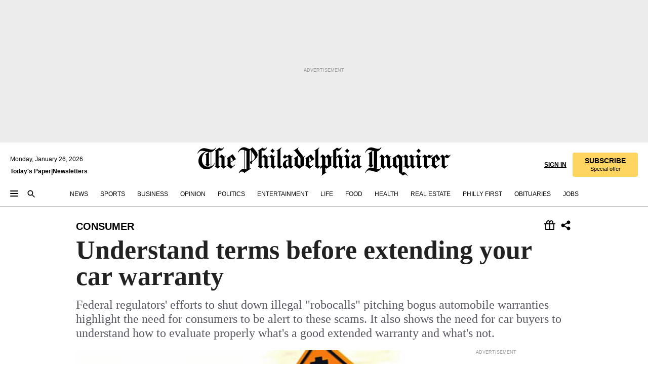

--- FILE ---
content_type: text/html; charset=utf-8
request_url: https://www.inquirer.com/philly/business/personal_finance/060209_car_warranty.html
body_size: 38721
content:
<!DOCTYPE html><html lang="en"><head><link rel="preload" as="image" href="https://www.inquirer.com/resizer/v2/COUVEXB56RCSPLWY3ONWDVQO2M.jpg?auth=802cc29df6153be1f3e03d09d53ead66cbc67e78f812fbafc50c6185ab5b5b25&amp;width=760&amp;height=507&amp;smart=true" imageSrcSet="" imageSizes="(min-width: 1040px) 650px, calc(100vw - 16px)"/><link rel="preconnect" href="https://media.inquirer.com/"/><link rel="dns-prefetch" href="https://media.inquirer.com"/><link rel="preconnect" href="https://p543.inquirer.com/"/><link rel="dns-prefetch" href="https://p543.inquirer.com"/><link rel="stylesheet" type="text/css" href="https://htlbid.com/v3/inquirer-web.com/htlbid.css"/><script async="" src="https://htlbid.com/v3/inquirer-web.com/htlbid.js"></script><link rel="stylesheet" href="/pf/resources/dist/inquirer-light/css/style.css?d=1141"/><title>Understand terms before extending your car warranty</title><link rel="apple-touch-icon-precomposed" sizes="57x57" href="https://media.inquirer.com/designimages/apple-touch-icon-57x57-precomposed.png"/><link rel="apple-touch-icon-precomposed" sizes="76x76" href="https://media.inquirer.com/designimages/apple-touch-icon-76x76-precomposed.png"/><link rel="apple-touch-icon-precomposed" sizes="120x120" href="https://media.inquirer.com/designimages/apple-touch-icon-60x60-precomposed@2x.png"/><link rel="apple-touch-icon-precomposed" sizes="152x152" href="https://media.inquirer.com/designimages/apple-touch-icon-76x76-precomposed@2x.png"/><link rel="apple-touch-icon-precomposed" sizes="180x180" href="https://media.inquirer.com/designimages/apple-touch-icon-60x60-precomposed@3x.png"/><link rel="icon" sizes="16x16" href="https://media.inquirer.com/designimages/apple-touch-icon-16x16-precomposed.png"/><link rel="icon" sizes="192x192" href="https://media.inquirer.com/designimages/touch-icon-192x192.png"/><link rel="apple-touch-icon-precomposed" href="https://media.inquirer.com/designimages/apple-touch-icon-precomposed.png"/><link rel="apple-touch-icon" href="https://media.inquirer.com/designimages/apple-touch-icon.png"/><meta name="robots" content="index, follow"/><meta name="googlebot-news" content="index"/><meta name="googlebot" content="index"/><meta name="copyright" content="(c) 2026 The Philadelphia Inquirer, LLC"/><meta name="distribution" content="global"/><meta name="rating" content="general"/><meta name="application-name" content="The Philadelphia Inquirer, LLC"/><meta property="og:site_name" content="Inquirer.com"/><meta name="viewport" content="width=device-width,minimum-scale=1,initial-scale=1,maximum-scale=1"/><meta name="arc_environment" content="fusion"/><meta property="fb:pages" content="6130721655"/><meta name="twitter:site" content="@PhillyInquirer"/><meta name="twitter:creator" content="@PhillyInquirer"/><meta property="og:locale" content="en_US"/><meta name="twitter:card" content="summary_large_image"/><script data-schema="Organization" type="application/ld+json">
        {
          "name": "The Philadelphia Inquirer, LLC",
          "url": "https://www.inquirer.com",
          "logo": "https://www.inquirer.com/pb/resources/dist/images/inquirer-logo-official-v2.svg",
          "sameAs": [
            "https://www.facebook.com/philadelphiainquirer/",
            "https://twitter.com/PhillyInquirer"
          ],
          "@type": "NewsMediaOrganization",
          "@context": "http://schema.org"
        }
      </script><script>
            var pmnAdmin = {};
            var PMNdataLayer = [{
              analytics: {}
            }];
          </script><link rel="canonical" href="https://www.inquirer.com/philly/business/personal_finance/060209_car_warranty.html"/><meta property="og:title" content="Understand terms before extending your car warranty"/><meta property="og:description" content="Federal regulators&#x27; efforts to shut down illegal &quot;robocalls&quot; pitching bogus automobile warranties highlight the need for consumers to be alert to these scams. It also shows the need for car buyers to understand how to evaluate properly what&#x27;s a good extended warranty and what&#x27;s not."/><meta property="og:image" content="https://www.inquirer.com/resizer/v2/COUVEXB56RCSPLWY3ONWDVQO2M.jpg?auth=802cc29df6153be1f3e03d09d53ead66cbc67e78f812fbafc50c6185ab5b5b25&amp;width=760&amp;height=507&amp;smart=true"/><meta property="og:image:width" content="400"/><meta property="og:image:height" content="300"/><meta name="twitter:title" content="Understand terms before extending your car warranty"/><meta name="twitter:description" content="Federal regulators&#x27; efforts to shut down illegal &quot;robocalls&quot; pitching bogus automobile warranties highlight the need for consumers to be alert to these scams. It also shows the need for car buyers to understand how to evaluate properly what&#x27;s a good extended warranty and what&#x27;s not."/><meta name="twitter:image" content="https://www.inquirer.com/resizer/v2/COUVEXB56RCSPLWY3ONWDVQO2M.jpg?auth=802cc29df6153be1f3e03d09d53ead66cbc67e78f812fbafc50c6185ab5b5b25&amp;width=760&amp;height=507&amp;smart=true"/><meta name="cXenseParse:title" content="Understand terms before extending your car warranty"/><meta property="article:section" content="Consumer, consumer, consumer"/><meta name="author" content="By Pamela Yip, The Dallas Morning News (MCT)"/><meta itemProp="description" name="description" content="Federal regulators&#x27; efforts to shut down illegal &quot;robocalls&quot; pitching bogus automobile warranties highlight the need for consumers to be alert to these scams. It also shows the need for car buyers to understand how to evaluate properly what&#x27;s a good extended warranty and what&#x27;s not."/><meta name="og:url" content="https://www.inquirer.com/philly/business/personal_finance/060209_car_warranty.html"/><meta property="article:modified_time" content="2018-11-16T01:25:31-05:00"/><meta name="date" content="2009-06-02T15:16:29Z"/><meta name="article_id" content="V6BXDZJGMBEMTGJ3EHXINMWS7U"/><meta property="og:type" content="article"/><meta property="article:opinion" content="false"/><meta property="vf:unique_id" content="V6BXDZJGMBEMTGJ3EHXINMWS7U"/><meta name="sailthru.tags" content="consumer,wires"/><meta name="sailthru.author" content="By Pamela Yip, The Dallas Morning News (MCT)"/><meta name="sailthru.date" content="2009-06-02T15:16:29Z"/><meta name="sailthru.title" content="Understand terms before extending your car warranty"/><meta name="sailthru.description" content="Federal regulators&#x27; efforts to shut down illegal &quot;robocalls&quot; pitching bogus automobile warranties highlight the need for consumers to be alert to these scams. It also shows the need for car buyers to understand how to evaluate properly what&#x27;s a good extended warranty and what&#x27;s not."/><meta name="sailthru.image.full" content="https://www.inquirer.com/resizer/v2/COUVEXB56RCSPLWY3ONWDVQO2M.jpg?auth=802cc29df6153be1f3e03d09d53ead66cbc67e78f812fbafc50c6185ab5b5b25&amp;width=760&amp;height=507&amp;smart=true"/><meta name="sailthru.image.thumb" content="https://www.inquirer.com/resizer/v2/COUVEXB56RCSPLWY3ONWDVQO2M.jpg?auth=802cc29df6153be1f3e03d09d53ead66cbc67e78f812fbafc50c6185ab5b5b25&amp;width=760&amp;height=507&amp;smart=true"/><script data-schema="NewsArticle" type="application/ld+json">
    {
      "@context": "http://schema.org",
      "@type": "NewsArticle",
      "mainEntityOfPage": {
        "@type": "WebPage",
        "@id": "https://www.inquirer.com/philly/business/personal_finance/060209_car_warranty.html"
      },
      "headline": "Understand terms before extending your car warranty",
      "thumbnailUrl": "https://www.inquirer.com/resizer/v2/COUVEXB56RCSPLWY3ONWDVQO2M.jpg?auth=802cc29df6153be1f3e03d09d53ead66cbc67e78f812fbafc50c6185ab5b5b25&width=760&height=507&smart=true",
      "articleSection": "consumer",
      "image": {
        "@type": "ImageObject",
        "url": "https://www.inquirer.com/resizer/v2/COUVEXB56RCSPLWY3ONWDVQO2M.jpg?auth=802cc29df6153be1f3e03d09d53ead66cbc67e78f812fbafc50c6185ab5b5b25&width=760&height=507&smart=true",
        "height": 300,
        "width": 400
      },
      "datePublished": "2009-06-02T11:16:29-04:00",
      "dateModified": "2009-06-02T11:16:29-04:00",
      "author": [{"@type":"Person","name":"By Pamela Yip"}],
      "isAccessibleForFree": false,
      "hasPart": {
        "@type": "WebPageElement",
        "isAccessibleForFree": false,
        "cssSelector" : ".article-body-paywall"
      },
      "isPartOf": {
        "@type": ["CreativeWork", "Product"],
        "name": "The Philadelphia Inquirer",
        "productID": "inquirer.com:basic"
      },
      "publisher": {
        "@type": "NewsMediaOrganization",
        "name": "The Philadelphia Inquirer",
        "logo": {
          "@type": "ImageObject",
          "url": "https://media.inquirer.com/designimages/inquirer-logo-amp.png",
          "width": 600,
          "height": 60
        }
      },
      "description": "Federal regulators' efforts to shut down illegal &quot;robocalls&quot; pitching bogus automobile warranties highlight the need for consumers to be alert to these scams. It also shows the need for car buyers to understand how to evaluate properly what's a good extended warranty and what's not.",
      "keywords": [
        "articleID/V6BXDZJGMBEMTGJ3EHXINMWS7U",
        "Type/Article",
        "target/Consumer/consumer/consumer",
        "NavLink/consumer"
      ],
      "identifier": {
        "@type": "PropertyValue",
        "propertyID": "articleID",
        "value": "V6BXDZJGMBEMTGJ3EHXINMWS7U"
      }
    }
    </script><script src="https://cdn.cookielaw.org/scripttemplates/otSDKStub.js" data-domain-script="c6dea5ec-f3a5-432d-8d99-556d91c9726b" type="text/javascript" charset="UTF-8" data-dLayer-name="PMNdataLayer"></script><script src="https://cdn.speedcurve.com/js/lux.js?id=283407416" defer="" crossorigin="anonymous"></script><script type="application/javascript" id="polyfill-script">if(!Array.prototype.includes||!(window.Object && window.Object.assign)||!window.Promise||!window.Symbol||!window.fetch){document.write('<script type="application/javascript" src="/pf/dist/engine/polyfill.js?d=1141&mxId=00000000" defer=""><\/script>')}</script><script id="fusion-engine-react-script" type="application/javascript" src="/pf/dist/engine/react.js?d=1141&amp;mxId=00000000" defer=""></script><script id="fusion-engine-combinations-script" type="application/javascript" src="/pf/dist/components/combinations/light.js?d=1141&amp;mxId=00000000" defer=""></script>
<script>(window.BOOMR_mq=window.BOOMR_mq||[]).push(["addVar",{"rua.upush":"false","rua.cpush":"false","rua.upre":"false","rua.cpre":"false","rua.uprl":"false","rua.cprl":"false","rua.cprf":"false","rua.trans":"","rua.cook":"false","rua.ims":"false","rua.ufprl":"false","rua.cfprl":"false","rua.isuxp":"false","rua.texp":"norulematch","rua.ceh":"false","rua.ueh":"false","rua.ieh.st":"0"}]);</script>
                              <script>!function(e){var n="https://s.go-mpulse.net/boomerang/";if("False"=="True")e.BOOMR_config=e.BOOMR_config||{},e.BOOMR_config.PageParams=e.BOOMR_config.PageParams||{},e.BOOMR_config.PageParams.pci=!0,n="https://s2.go-mpulse.net/boomerang/";if(window.BOOMR_API_key="PPACB-T4Q7H-SPCW8-FS2AT-3JVSH",function(){function e(){if(!o){var e=document.createElement("script");e.id="boomr-scr-as",e.src=window.BOOMR.url,e.async=!0,i.parentNode.appendChild(e),o=!0}}function t(e){o=!0;var n,t,a,r,d=document,O=window;if(window.BOOMR.snippetMethod=e?"if":"i",t=function(e,n){var t=d.createElement("script");t.id=n||"boomr-if-as",t.src=window.BOOMR.url,BOOMR_lstart=(new Date).getTime(),e=e||d.body,e.appendChild(t)},!window.addEventListener&&window.attachEvent&&navigator.userAgent.match(/MSIE [67]\./))return window.BOOMR.snippetMethod="s",void t(i.parentNode,"boomr-async");a=document.createElement("IFRAME"),a.src="about:blank",a.title="",a.role="presentation",a.loading="eager",r=(a.frameElement||a).style,r.width=0,r.height=0,r.border=0,r.display="none",i.parentNode.appendChild(a);try{O=a.contentWindow,d=O.document.open()}catch(_){n=document.domain,a.src="javascript:var d=document.open();d.domain='"+n+"';void(0);",O=a.contentWindow,d=O.document.open()}if(n)d._boomrl=function(){this.domain=n,t()},d.write("<bo"+"dy onload='document._boomrl();'>");else if(O._boomrl=function(){t()},O.addEventListener)O.addEventListener("load",O._boomrl,!1);else if(O.attachEvent)O.attachEvent("onload",O._boomrl);d.close()}function a(e){window.BOOMR_onload=e&&e.timeStamp||(new Date).getTime()}if(!window.BOOMR||!window.BOOMR.version&&!window.BOOMR.snippetExecuted){window.BOOMR=window.BOOMR||{},window.BOOMR.snippetStart=(new Date).getTime(),window.BOOMR.snippetExecuted=!0,window.BOOMR.snippetVersion=12,window.BOOMR.url=n+"PPACB-T4Q7H-SPCW8-FS2AT-3JVSH";var i=document.currentScript||document.getElementsByTagName("script")[0],o=!1,r=document.createElement("link");if(r.relList&&"function"==typeof r.relList.supports&&r.relList.supports("preload")&&"as"in r)window.BOOMR.snippetMethod="p",r.href=window.BOOMR.url,r.rel="preload",r.as="script",r.addEventListener("load",e),r.addEventListener("error",function(){t(!0)}),setTimeout(function(){if(!o)t(!0)},3e3),BOOMR_lstart=(new Date).getTime(),i.parentNode.appendChild(r);else t(!1);if(window.addEventListener)window.addEventListener("load",a,!1);else if(window.attachEvent)window.attachEvent("onload",a)}}(),"".length>0)if(e&&"performance"in e&&e.performance&&"function"==typeof e.performance.setResourceTimingBufferSize)e.performance.setResourceTimingBufferSize();!function(){if(BOOMR=e.BOOMR||{},BOOMR.plugins=BOOMR.plugins||{},!BOOMR.plugins.AK){var n=""=="true"?1:0,t="",a="aoflnoix3t3c22lx6wwq-f-4a72aa51a-clientnsv4-s.akamaihd.net",i="false"=="true"?2:1,o={"ak.v":"39","ak.cp":"689028","ak.ai":parseInt("653835",10),"ak.ol":"0","ak.cr":9,"ak.ipv":4,"ak.proto":"h2","ak.rid":"359738","ak.r":42198,"ak.a2":n,"ak.m":"dscr","ak.n":"ff","ak.bpcip":"3.138.182.0","ak.cport":58046,"ak.gh":"23.66.232.33","ak.quicv":"","ak.tlsv":"tls1.3","ak.0rtt":"","ak.0rtt.ed":"","ak.csrc":"-","ak.acc":"","ak.t":"1769469357","ak.ak":"hOBiQwZUYzCg5VSAfCLimQ==VCvAuiwFoUbQJZVrBoZ6b1myp4lj5Kux8bY7MKLDnCRjm1tGW8O8JQgXOS6XwtkHeNfmStEdO4U1Rzvrx82pjFfsyR9OlSIxrPrZDXcJTHVe4GYJIg39UeiyUkmb6CkQlMoUH47oFvXtTsPjwm2jWbI6yfJLepdZX78VRVgVnoq9EyhC6ASe31CcoSdCxlfiAL5EnIJ/g30irg9jXpgc5k6WV9srrtNZdLcrmSffAopQ5hGIaxZy0SChFg9t6cjlZQhszmMj4X6u6Zoa0bH3gAqE8UhSVocsDpLQ0Z6eAJmsm8XAslaFCToIw42aMyqG7F+E9161SZFCKUs+PWKJGMOMZYvzGKJk1NwlTRl20XiHvSo+w/KQ4NOA27R4wW5x6HkyhXPEJiYdbYchoAtK4X3blOCjB8s4DRsGx5B7SHY=","ak.pv":"123","ak.dpoabenc":"","ak.tf":i};if(""!==t)o["ak.ruds"]=t;var r={i:!1,av:function(n){var t="http.initiator";if(n&&(!n[t]||"spa_hard"===n[t]))o["ak.feo"]=void 0!==e.aFeoApplied?1:0,BOOMR.addVar(o)},rv:function(){var e=["ak.bpcip","ak.cport","ak.cr","ak.csrc","ak.gh","ak.ipv","ak.m","ak.n","ak.ol","ak.proto","ak.quicv","ak.tlsv","ak.0rtt","ak.0rtt.ed","ak.r","ak.acc","ak.t","ak.tf"];BOOMR.removeVar(e)}};BOOMR.plugins.AK={akVars:o,akDNSPreFetchDomain:a,init:function(){if(!r.i){var e=BOOMR.subscribe;e("before_beacon",r.av,null,null),e("onbeacon",r.rv,null,null),r.i=!0}return this},is_complete:function(){return!0}}}}()}(window);</script></head><body><div>
                <script type="text/javascript">
                  function OptanonWrapper() { }
                </script>
              </div><noscript>
          <iframe src="https://www.googletagmanager.com/ns.html?id=GTM-M4NMCHW"
          height="0" width="0" style="display:none;visibility:hidden"></iframe></noscript><div id="fusion-app" class=""><div class="article-body article-body-paywall type-body-text"><a class="sr-only focus:not-sr-only active:not-sr-only hover:not-sr-only" href="#article-body">Skip to content</a><header id="app-bar" class="app-bar header top-0 sticky z-[11]"><div data-ad-name="article/top_banner_masthead" class="text-center container-column
          bg-[#ececec] overflow-hidden py-4 flex-col justify-center items-center flex min-h-[50px] md:min-h-[90px] lg:min-h-[250px]"><div class="type-button absolute z-0"><div class="advertisement-text font-light xxs:leading-5 xs:leading-none text-[9px] text-[#999] tracking-normal uppercase justify-center flex flex-row mb-1">Advertisement</div></div><div class="container-row justify-center w-full z-1"><div class="arcad bg-none my-0 mx-auto min-h-0 min-w-0 ad-responsive text-center "><div class="htlad-web-top_banner_masthead" data-unit="phl.business/consumer/article/top_banner" data-targeting="{&quot;position&quot;:&quot;slider&quot;,&quot;position_type&quot;:&quot;slider_section&quot;}"></div></div></div></div><nav class="global-app-bar sticky top-0 border-solid z-[11] inset-x-0 border-b bg-white "><div class="h-[62px] flex flex-col max-w-[1240px] mx-auto px-5 justify-center relative lg:h-[127px] bg-white"><div class="static lg:relative"><div class="transition-all lg:w-[616px] left-0 flex flex-col
        overflow-hidden duration-200 absolute w-full top-16
        lg:left-8 shadow-md lg:top-[128px] h-0"><div class="flex flex-col bg-white space-y-3 p-3 shadow-md inq-dropdown-menu px-7 py-4 "><div class="relative"><input type="text" placeholder="Search" aria-required="false" aria-label="Search" id="search" class="font-grot10 border border-solid border-neutral-dark-gray focus:border-primary-blue active:border-primary-blue w-full px-6 py-3 text-4"/><div class="absolute top-1 right-1"><button class="cursor-pointer p-2 bg-transparent"><svg xmlns="http://www.w3.org/2000/svg" width="20" height="20" viewBox="0 0 24 24"><use href="#search-icon-circle"></use><use href="#search-icon-line"></use></svg></button></div></div></div></div></div><div class="flex flex-row flex-auto"><svg xmlns="http://www.w3.org/2000/svg" class="hidden"><defs><path d="M0 0h24v24H0z" fill="none" id="search-icon-circle"></path><path d="M15.5 14h-.79l-.28-.27C15.41 12.59 16 11.11 16 9.5 16 5.91 13.09 3 9.5 3S3 5.91 3 9.5 5.91 16 9.5 16c1.61 0 3.09-.59 4.23-1.57l.27.28v.79l5 4.99L20.49 19l-4.99-5zm-6 0C7.01 14 5 11.99 5 9.5S7.01 5 9.5 5 14 7.01 14 9.5 11.99 14 9.5 14z" id="search-icon-line"></path></defs></svg><div class="flex-1 flex items-center space-x-2 lg:hidden"><button type="button" role="button" aria-label="Full navigation" aria-haspopup="true" aria-expanded="false" class="flex flex-col h-3 w-4 p-0 rounded
      justify-center items-center group cursor-pointer bg-transparent"><div class="h-0.5 w-4 rounded-full transition ease
      transform duration-300 opacity-100 group-hover:opacity-50  bg-black"></div><div class="h-0.5 w-4 my-[3px] rounded-full
      transition ease transform duration-300 opacity-100 group-hover:opacity-50 bg-black"></div><div class="h-0.5 w-4 rounded-full transition
      ease transform duration-300 opacity-100 group-hover:opacity-50  bg-black"></div></button><button class="cursor-pointer p-2 mt-1 bg-transparent" aria-label="Search" aria-haspopup="true" aria-expanded="false"><svg xmlns="http://www.w3.org/2000/svg" width="20" height="20" viewBox="0 0 24 24"><use href="#search-icon-circle"></use><use href="#search-icon-line"></use></svg></button></div><div class="hidden flex-1 flex-col space-y-1 justify-center lg:flex lg:pt-3"><div class="flex flex-row items-center"><div aria-label="Monday, January 26, 2026" class="text-3 mb-1 mr-1">Monday, January 26, 2026</div></div><div class="flex gap-1 text-3 font-bold leading-3.5 "><a href="https://eedition.inquirer.com/" id="todayspaper" data-link-type="global-nav" aria-label="Print Copy of Today&#x27;s Paper" role="link" class="no-underline text-black">Today&#x27;s Paper</a>|<a class="no-underline text-black" href="https://www.inquirer.com/newsletters/" data-link-type="global-nav" aria-label="Newsletters" role="link">Newsletters</a></div></div><div class="flex-1 text-center justify-center items-center flex"><a data-link-type="global-nav" aria-label="The Philadelphia Inquirer - Go to homepage link" role="link" class="flex-1 relative w-[140px] sm:w-[325px] lg:w-[500px]" href="/"><div class="absolute left-0 right-0 h-full flex items-center text-black"><svg class="transition-all duration-500 w-[140px] mx-auto opacity-100 sm:opacity-0  w-[140px]" xmlns="http://www.w3.org/2000/svg" viewBox="0 0 1124.32 253.93" fill="currentColor"><path d="M290.15,136.89V155.6s13.26,11.37,18.47,14.68l19.9-16.58,3.32,3.79-36.95,32.68H293l-33.63-26.29v-2.13s4.5-1.18,4.5-2.61V104.67c0-1.66-5-3.55-5-3.55V99l47.37-34.11h2.84l28.18,40.74v1.89ZM292.29,86l-2.13,1.66v43.82l23-14.92Z"></path><path d="M589.13,190.19h-1.42l-23.45-18.95v-2.13s3.08-1.18,3.08-3.55V99.72s-9-8.76-14.92-12.08l-10.66,9V163s5.92,5.45,8.76,5.45a6.3,6.3,0,0,0,4-1.18l1.42,2.61L537.26,190.2h-1.42l-25.11-19.42v-2.13s4.74-1.89,4.74-3.55V93.81s-5.21-5.21-8.53-5.21c-1.89,0-3.55,1.42-5.68,3.32l-2.37-3.08L519.73,66.1h1.42s18.71,12.79,23,22l23.68-22h1.42L592.9,86.71,601.66,78l3.08,3.32L593.61,92.16V162.5s4.74,5.68,9,5.68c2.13,0,4.74-2.61,6.87-4.5l2.61,2.84Z"></path><path d="M770.86,168.34,747.5,190.19h-1.42l-23.45-20.84-8,7.34-3.32-3.55,10.66-9.47V94.51s-6.64-5.68-8.54-5.68-2.61,1.18-4.74,3.08l-2.13-3.08,22-22.74H730l21.32,18v2.37s-3.08,1.42-3.08,3.79V157s8.53,9.24,14,12.32l10.89-9.24V94s-8.05-5.92-9.71-5.92c-1.42,0-2.84,1.18-3.79,1.89l-1.9-2.84L777.8,66.09h1.42l20.61,17.29,6.63-5.92L809.78,81,799.36,91v69.87s7.82,7.34,10.66,7.34c1.9,0,5.45-3.79,7.58-5.68l2.61,2.84-24.16,24.87h-1.42Z"></path><path d="M853.83,190.19h-1.42l-24.63-18.95v-2.13s4.26-1.18,4.26-3.55V97.82s-6.4-6.63-11.84-10.18l-3.79,3.55-2.84-3.08,21.79-22.26h1.42l20.84,18.71,8.76-8.76,3.08,3.32L858.33,90v72.47s5,5.45,9.47,5.45c1.9,0,5-3.08,7.11-5l2.37,3.08ZM845.78,52.1h-2.13s-9.47-10.66-17.76-17.05V32.92a83.15,83.15,0,0,0,17.05-17.76h2.13s8.76,10.42,17.76,17.53v2.13A107.19,107.19,0,0,0,845.78,52.1Z"></path><path d="M940.52,97.58c-6.63,0-12.55-2.37-18.47-8.29H918.5v73s9,6.63,11.6,6.63c1.9,0,10.66-7.58,12.79-9.47l3.08,3.08-30.79,27.71h-1.42l-25.34-19.42v-2.13s3.79-1.89,3.79-3.55V94.75s-6.16-5.45-9-6.39c-1.9,0-3.08,1.42-5.21,3.32l-2.84-2.84L896.48,66.1h1.66l20.37,18,15.63-18h2.13s7.1,8.76,15.87,8.76c5.21,0,10.42-1.18,14.21-7.11l2.84,1.42C964.67,78.87,951.65,97.58,940.52,97.58Z"></path><path d="M986.94,136.89V155.6s13.26,11.37,18.47,14.68l19.89-16.58,3.32,3.79-36.95,32.68h-1.89L956.15,163.9v-2.13s4.5-1.18,4.5-2.61V104.69c0-1.66-5-3.55-5-3.55V99l47.37-34.11h2.84l28.19,40.74v1.89ZM989.07,86l-2.13,1.66v43.82l23-14.92Z"></path><path d="M1095.65,97.58c-6.63,0-12.55-2.37-18.47-8.29h-3.55v73s9,6.63,11.6,6.63c1.9,0,10.66-7.58,12.79-9.47l3.08,3.08-30.79,27.71h-1.42l-25.34-19.42v-2.13s3.79-1.89,3.79-3.55V94.75s-6.16-5.45-9-6.39c-1.9,0-3.08,1.42-5.21,3.32l-2.84-2.84,21.32-22.74h1.66l20.37,18,15.63-18h2.13s7.1,8.76,15.87,8.76c5.21,0,10.42-1.18,14.21-7.11l2.84,1.42C1119.8,78.87,1106.78,97.58,1095.65,97.58Z"></path><path d="M185,26.52V90.23l.24.24,25.82-24.4h1.42l23.68,20.61,8.76-8.76L248,80.76,236.87,92.13v70.34s4.74,5.68,9,5.68c2.37,0,5.68-3.55,7.82-5.68l2.84,2.84-25.11,24.87H230l-22.5-18.71v-2.13s3.08-1.18,3.08-3.55V100s-7.82-8-14.21-12.08L185,97.82v63.71c.47,1.18,5,7.11,12.79,7.11l.47,2.61L179.55,190.2h-1.42l-23.92-18.95v-2.13s4.5-1.89,4.5-3.55V37.67c0-2.84-5.21-3.55-5.21-3.55V31.51c18.71-10.42,37.66-25.58,37.66-25.58h1.66s21.37,19.86,36.47-2.84L233.08,5C206.8,50.67,185,26.52,185,26.52Z"></path><path d="M699.79,227.44l-.26-137.62,10.7-10.44-3.06-3.31-10.69,9.67-28-20.62h-1.53l-52.7,34.37V101a17.82,17.82,0,0,1,4.85,2.36,2.34,2.34,0,0,1,.71.94s0,.05,0,.51v53.74a1.29,1.29,0,0,1-.37,1s-.92,1.22-4.72,2.22v1.53l32.08,27h1.53l22.4-25.46h.51l.26,2.68-.35,55.86,35.23,27.5h1.78s19.3-22.64,36.67,3.06l3-2S723,205.59,699.79,227.44Zm-28.52-69.75-9.42,9.67c-3.29-1.53-13.75-12-13.75-12V86.49l1-.76c4.43,2.37,22.15,17.06,22.15,17.06v54.9Z"></path><path d="M120.33,169.06V44.42C147,38.2,160.78,8.79,160.78,8.79l-4-2.16a27,27,0,0,1-7.5,9.79c-10.35,8-20.07,7.47-36,5a98.05,98.05,0,0,1-11.6-2.69c-5.19-1.4-8.12-2.28-8.12-2.28-17.1-5-24.74-5.63-24.74-5.63-8.67-1-13.82-1-16.8-.63a35.24,35.24,0,0,0-3.82.63c-12.87,3-22.62,10-30,17A76,76,0,0,0,0,54.82l3.77,2A59.7,59.7,0,0,1,7.06,51a44.79,44.79,0,0,1,9.18-10.64,29.7,29.7,0,0,1,8.1-4.87,24.9,24.9,0,0,1,8-1.94c6.88-.63,18,.67,27,2.3,8.15,1.48,14.56,3.27,14.56,3.27C-9.31,70.84,10.7,141.8,10.7,141.8a73.15,73.15,0,0,0,31.5,43.58A69.91,69.91,0,0,0,57,192.54,68.51,68.51,0,0,0,72.56,196a78.56,78.56,0,0,0,16-.19A70.54,70.54,0,0,0,107.82,191a64.8,64.8,0,0,0,9.8-5,84.07,84.07,0,0,0,21.5-19.26,131.28,131.28,0,0,0,13.48-20.66L148.71,144C137,164.43,120.33,169.06,120.33,169.06ZM66.07,158.41l2.8,3,4-2.93L90,173.05a55.29,55.29,0,0,1-13.66-2.2,42.32,42.32,0,0,1-7.63-3,48.84,48.84,0,0,1-12.3-9.1,61.29,61.29,0,0,1-6.08-7.28,55.19,55.19,0,0,1-5.91-10.69,61.74,61.74,0,0,1-3-8.85,72.08,72.08,0,0,1-1.64-8.25,85.79,85.79,0,0,1-.77-12.64s0-4.37.52-9.47a80.83,80.83,0,0,1,1.68-10.51,79.34,79.34,0,0,1,4.58-14.3,76.39,76.39,0,0,1,9.63-16.32A71.79,71.79,0,0,1,79.79,40.74s9.52,2.31,18.06,4L66,68.6l2.79,3,5.63-4.22a2.44,2.44,0,0,1,.33.47,7.82,7.82,0,0,1,.74,1.85s.08.31.19.77a32.74,32.74,0,0,1,.59,3.69c.1,1.07.25,2.53.33,4,.06,1.23.06.82.15,3.73,0,.46.07,1.71.07,3.38,0,3,0,7.23-.08,10.85,0,3.85,0,4,0,4l0,18-.08,29.51v2.83l-10.65,8M102.81,45.7a44.78,44.78,0,0,0,13.53-.48V170.36a58.59,58.59,0,0,1-11.61,2.24c-2.23.28-7.26.48-7.26.48-2.57.18-7.44,0-7.44,0l18.24-16.55a18.12,18.12,0,0,1-6.72-8,11.19,11.19,0,0,1-.4-1.25,10.37,10.37,0,0,1-.26-1.67c0-.54,0-1.05,0-1.44v-.72l0-7.22,0-89"></path><path d="M517.57,180.94,514,178.78a26.53,26.53,0,0,1-6.64,9.79c-9.16,8-17.76,7.47-31.84,5-.69-.12-1.33-.25-2-.39.58-.9,1.15-1.9,1.72-3A35.91,35.91,0,0,0,479,177.89c.45-4.77.54-8.8.54-8.8l.88-32.3.24-39.63V38l1.08-.24c23.61-6.22,35.8-35.63,35.8-35.63L514,0a26.53,26.53,0,0,1-6.64,9.79c-9.16,8-17.76,7.47-31.84,5a78.31,78.31,0,0,1-10.26-2.69c-4.59-1.4-7.19-2.28-7.19-2.28-15.13-5-21.89-5.63-21.89-5.63-7.67-1-12.23-1-14.86-.63a28,28,0,0,0-3.38.63c-11.39,3-20,10-26.51,17a77.9,77.9,0,0,0-16.15,27l3.34,2a62.21,62.21,0,0,1,2.91-5.89,43.31,43.31,0,0,1,8.13-10.64,25.53,25.53,0,0,1,7.17-4.87,20,20,0,0,1,7.1-1.94c6.09-.63,15.9.67,23.85,2.3,4.26.87,8,1.85,10.3,2.51L400.85,59.38,404,62.67l4.79-3.49s3.06,1.31,2.81,27.13l-.1,72.87-1.17.8-9.47,6.9,3.13,3.3,4-2.92,17.51,14.86h0a28.34,28.34,0,0,0-4.1.22A28,28,0,0,0,418,183c-11.39,3-20,10-26.51,17a77.9,77.9,0,0,0-16.15,27l3.34,2a62.21,62.21,0,0,1,2.91-5.89,43.31,43.31,0,0,1,8.13-10.64,25.53,25.53,0,0,1,7.17-4.87,20,20,0,0,1,7.1-1.94c6.09-.63,15.9.67,23.85,2.3,7.21,1.48,12.88,3.27,12.88,3.27,19.31,5.72,30.36,10.41,47,3.24C507,206.12,517.57,180.94,517.57,180.94Zm-92.07,1.14L446.45,165l-4.78-4.31a14.69,14.69,0,0,1-4.21-9.94V37.58l5.69-4.37,2.76.87s2.52.69,6,1.6V170c.13,9.19-.67,14.19-1.14,16.33-10-2.91-14.59-3.36-14.59-3.36a91.37,91.37,0,0,0-10.47-.85Z"></path></svg></div><div class="absolute left-0 right-0 h-full flex items-center text-black"><svg class="transition-all duration-500 sm:w-[325px] mx-auto opacity-0 sm:opacity-100  lg:w-[500px]" xmlns="http://www.w3.org/2000/svg" viewBox="0 0 1249.3 142.76" fill="currentColor"><g><g><path d="M550.35,77V87.48s7.49,6.44,10.34,8.24l11.23-9.29,2,2.1L553.05,107h-1L533,92.12V90.93s2.55-.6,2.55-1.5V58.87c0-1-2.7-2.1-2.7-2.1v-1.2L559.49,36.4H561l15.87,22.92v1Zm1.2-28.77-1.2,1.05V73.85l12.88-8.39ZM594.39,107h-.9L579.86,96.32v-1.2s2.25-.75,2.25-2.1V18.13L582,18l-4.5,2.24-.89-2.09c9.43-5.7,23.66-16,23.66-16l1.35,1.79s-4.79,3.45-4.79,7V91.23s3.29,2.84,5.09,2.84c1,0,2.4-1.2,3.6-2.24l1.64,1.79Zm150,0h-.9L729.66,96.32v-1.2s2.39-.75,2.39-2.1V55a43.15,43.15,0,0,0-6.74-5.7l-2.09,1.95-1.5-1.8L733.85,37h.9l11.68,10.49,5-5,1.64,2-6.14,6.14V91.38s2.7,3,5.25,3c1,0,2.84-1.65,4-2.69l1.35,1.64Zm-4.5-77.74h-1.2a95.73,95.73,0,0,0-10-9.59v-1.2a45.23,45.23,0,0,0,9.58-10h1.2a74,74,0,0,0,10,9.89v1.19a60.87,60.87,0,0,0-9.59,9.74M948.21,107h-.75L934.28,96.32v-1.2s1.65-.75,1.65-2.1V56s-5.1-4.94-8.39-6.74l-6,4.95V91.68s3.29,3,4.94,3a4,4,0,0,0,2.25-.6l.74,1.35L919,107h-.75L904.17,96v-1.2s2.55-1,2.55-1.95V52.73s-2.85-3-4.8-3c-1,0-1.95.9-3.14,2l-1.35-1.8,11.68-12.73h.9s10.49,7.19,12.88,12.28l13.34-12.28H937l13.34,11.53,4.94-4.94,1.8,1.95-6.29,6.14V91.38s2.69,3.14,5.09,3.14c1.2,0,2.7-1.5,3.89-2.55l1.35,1.65Zm102.16-12.28-13,12.28h-.9l-13.18-11.68-4.5,4L1017,97.37l6-5.4V53s-3.75-3.15-4.8-3.15-1.49.75-2.69,1.8l-1.2-1.8,12.43-12.73h.75l12,10v1.34s-1.79.9-1.79,2.1v37.6s4.79,5.24,7.94,7l6.14-5.24V52.88s-4.5-3.45-5.54-3.45c-.75,0-1.5.75-2.1,1.2L1043,49l11.38-11.83h.75l11.54,9.74,3.74-3.45,2,2.1-5.84,5.54v39.4s4.34,4,6,4c1,0,3-2.1,4.19-3.14l1.5,1.49L1064.6,107h-.75ZM1097.11,107h-.75l-13.93-10.63v-1.2s2.39-.75,2.39-2.1V55a47.17,47.17,0,0,0-6.59-5.7l-2.1,1.95-1.64-1.8L1086.77,37h.75l11.68,10.49,5-5,1.79,2-6.29,6.14V91.38s2.85,3,5.4,3c1,0,2.69-1.65,3.89-2.69l1.35,1.64Zm-4.5-77.74h-1.2a95.73,95.73,0,0,0-10-9.59v-1.2a45.23,45.23,0,0,0,9.58-10h1.2a74,74,0,0,0,10,9.89v1.19a68.72,68.72,0,0,0-9.59,9.74m53.33,25.62a14.29,14.29,0,0,1-10.49-4.65h-1.94V91.23S1138.6,95,1140,95c1.2,0,6.14-4.34,7.34-5.39l1.65,1.8L1131.56,107h-.75L1116.58,96v-1.2s2.1-1,2.1-1.95V53.18s-3.45-3-5.1-3.6c-1,0-1.64.9-2.84,2l-1.65-1.65,12-12.73h.9l11.54,10,8.83-10h1.2s3.9,4.94,8.84,4.94c3,0,5.84-.75,8.09-4l1.5.75c-2.55,5.54-9.89,16-16,16M1172,77V87.48s7.49,6.44,10.34,8.24l11.24-9.29,1.79,2.1L1174.7,107h-1l-19-14.83V90.93s2.54-.6,2.54-1.5V58.87c0-1-2.69-2.1-2.69-2.1v-1.2L1181,36.4h1.65l15.88,22.92v1Zm1.2-28.77-1.2,1.05V73.85l12.89-8.39Zm59.92,6.6c-3.74,0-7-1.35-10.33-4.65h-2.1V91.23s5.09,3.74,6.59,3.74c1,0,6-4.34,7.19-5.39l1.8,1.8L1218.89,107h-.75L1203.91,96v-1.2s2.1-1,2.1-1.95V53.18s-3.45-3-5.09-3.6c-1.05,0-1.8.9-3,2l-1.5-1.65,12-12.73h.9l11.39,10,8.84-10h1.19s4,4.94,9,4.94c2.85,0,5.84-.75,7.94-4l1.65.75c-2.55,5.54-9.89,16-16.18,16m-573-2.55V86.73c0,1,2.7,1.8,2.7,1.8v1L638.28,107.1h-.75a29.51,29.51,0,0,0-6.44-3l-.15.15V126l.15.15,4.35-2.1,1,1.65c-13.18,8.69-23.51,16-23.51,16l-.9-1.35s3.14-2.7,3.14-5.09V101.41c-3.44.3-6.74.75-8.54,6.14l-1.34-.3c0-7.34,3.14-13.33,9.88-16.17V53.33s-3.44-3.75-5.54-3.75c-1.35,0-3.3,2.25-4.49,3.45l-1.5-1.5,14.08-15h.9s11.53,7.79,13.48,13.33L644.57,36.7h.75L659.7,49.43,664.94,44l1.65,1.8Zm-15.88,4.79s-5.39-5.09-8.83-7l-4.35,4.35v35.5c4.49,1.35,7.64,2,13,6.59l.15-.15Zm40.9-42.24s12.28,13.63,27-12.13L710,1.65c-8.54,12.73-20.52,1.65-20.52,1.65h-.9a178.85,178.85,0,0,1-21.12,14.38v1.49s2.85.3,2.85,1.95V93c0,1-2.55,2.1-2.55,2.1v1.2L681.27,107H682l10.64-10.63-.3-1.5a8.46,8.46,0,0,1-7.19-4V55l6.44-5.55a54.19,54.19,0,0,1,7.94,6.74v37c0,1.35-1.8,2.1-1.8,2.1v1.2L710.48,107h.75l14.08-14.08-1.5-1.49c-1.19,1.19-3.14,3.14-4.49,3.14-2.4,0-4.94-3.14-4.94-3.14V51.83l6.14-6.44-1.65-1.65-4.94,4.94L700.6,37.15h-.75L685.32,50.78l-.15-.15Zm325.35,113.1c13-12.29,27,13.78,27,13.78l-1.65,1c-9.74-14.38-20.67-1.65-20.67-1.65h-1l-19.77-15.58.15-31.31-.15-1.5h-.15L981.46,107h-.75L962.59,91.83v-.9a6.78,6.78,0,0,0,2.7-1.2.53.53,0,0,0,.15-.6V58.57c0-.3-.45-.45-.45-.45a8.56,8.56,0,0,0-2.7-1.35v-.9L992,36.55h.9l15.73,11.68,6-5.54,1.8,2-6,5.84ZM994.35,88.68V57.82s-9.89-8.39-12.44-9.59l-.6.3v38.8s6,5.84,7.79,6.74Zm-204-51.53c-15.28,15.43-20.07,0-20.07,0h-1.2l-8.84,12.73v.6c1.35,2.55,3.75,6.14,9.29,6.14,4.5,0,8.24-5.84,10.79-8.39l6.59,5.1v9.14c-14.53,1-27.71,9.28-27.71,24.41,0,10.49,6.59,17.53,15,20.07h1l11.54-10.48h.15L798.41,107h.75l13.63-13.18L811.45,92c-1.2,1-2.7,2.4-3.9,2.4-2.55,0-5.84-4-5.84-4V50.48l6-5.84-1.65-1.8-4.34,3.9-10.49-9.59Zm-3.44,28V93.32s-1.5,1.8-5.09,1.8c-4.35,0-7.79-5.84-7.79-14.53s4.34-13.78,12.88-15.43m41-38.2,2,1.2C832.42,21.57,837.81,15,847,15a62.32,62.32,0,0,1,16.32,2.85l-21,15.42,1.8,2,2.7-2c.15,0,1.5,1.2,1.5,15.28v40.9l-6,4.34,1.8,2,2.25-1.65,9.73,8.24c-13.48,0-24.11,13.93-28.16,25.32l2,1.19c2.7-6.74,7.34-13.33,16.63-13.33,12.28,0,26.36,7.19,36.1,7.19,11.53,0,21.27-11.23,25.31-21l-1.94-1.2a14.29,14.29,0,0,1-13.63,9.29,45.9,45.9,0,0,1-8.09-1h-.45a1.13,1.13,0,0,0-.6-.15c1.94-3,2.54-4.94,3.14-9.29.9-7,.9-20.37.9-29.95V21.27c13.33-3,19.92-18.42,20.67-20.07L906,0c-2.4,6-7.49,9.14-14.23,9.14-11.24,0-23.52-7.34-34-7.34-15.58,0-25.31,13.48-29.81,25.16m28.31,75.35,11.69-9.59c-2.7-2.09-5.09-4.49-5.09-7.94V21.12l3.29-2.55a39,39,0,0,0,4.94,1.5v75.5a85,85,0,0,1-.6,9.14,57.4,57.4,0,0,0-14.23-2.4M163.28,77l26.51-16.63v-1L173.91,36.4h-1.64L145.6,55.57v1.2s2.85,1,2.85,2.1V89.43c0,.9-2.55,1.5-2.55,1.5v1.19L164.78,107H166l20.68-18.42-1.8-2.1-11.24,9.29c-2.84-1.8-10.33-8.24-10.33-8.24Zm1.2-28.77,11.68,17.23-12.88,8.39V49.28ZM375.84,107,389,93.32l-1.35-1.64c-1.2,1-3,2.69-4,2.69-2.55,0-5.25-3-5.25-3V50.63l6.3-6.14-1.8-2-4.94,5L366.25,37h-.9L353.22,49.43l1.5,1.8L357,49.28a47.51,47.51,0,0,1,6.6,5.7V93c0,1.35-2.4,2.1-2.4,2.1v1.2L374.94,107Zm-4.5-77.74a60.87,60.87,0,0,1,9.59-9.74V18.28a73.67,73.67,0,0,1-10-9.89h-1.2a45.4,45.4,0,0,1-9.59,10v1.2a96.3,96.3,0,0,1,10,9.59ZM407.45,107h-.9L392.92,96.32v-1.2s2.24-.75,2.24-2.1V18.13L395,18l-4.34,2.24-1.05-2.09c9.44-5.7,23.67-16,23.67-16l1.5,1.79s-4.8,3.45-4.8,7V91.23s3.15,2.84,4.95,2.84c1,0,2.39-1.2,3.59-2.24l1.65,1.79ZM104.11,14.83v35.8l.15.15,14.53-13.63h.75l13.33,11.53,4.94-4.94,1.65,1.65-6.14,6.44V91.38s2.55,3.14,4.94,3.14c1.35,0,3.3-2,4.5-3.14l1.49,1.49L130.17,107h-.75L116.69,96.47v-1.2s1.8-.75,1.8-2.1v-37a54.19,54.19,0,0,0-7.94-6.74L104.11,55v35.8a8.46,8.46,0,0,0,7.19,4l.3,1.5L101,107h-.75L86.73,96.32v-1.2s2.55-1.05,2.55-2.1V21.12c0-1.65-2.85-1.95-2.85-1.95V17.68A178.85,178.85,0,0,0,107.55,3.3h.9s12,11.08,20.52-1.65l2.1,1.05c-14.68,25.76-27,12.13-27,12.13m212.56,0v35.8l.15.15,14.53-13.63h.75l13.33,11.53,4.94-4.94,1.8,1.65-6.29,6.44V91.38s2.55,3.14,5.09,3.14c1.2,0,3.15-2,4.35-3.14L357,92.87,342.73,107H342L329.25,96.32v-1.2s1.8-.6,1.8-2v-37a61.18,61.18,0,0,0-7.94-6.89L316.67,55v35.8a8.48,8.48,0,0,0,7.19,4l.3,1.5L313.52,107h-.75L299.29,96.32v-1.2s2.55-1.2,2.55-2.1V21.12c0-1.65-2.85-1.95-2.85-1.95V17.68A178.85,178.85,0,0,0,320.11,3.3h.9s12.14,11.08,20.53-1.65l2.09,1.05c-14.68,25.76-27,12.13-27,12.13M452.83,37.15c-15.28,15.43-20.07,0-20.07,0h-1.2l-9,12.73v.6c1.5,2.55,3.9,6.14,9.29,6.14,4.65,0,8.24-5.84,10.79-8.39l6.74,5.1v9.14c-14.68,1-27.71,9.28-27.71,24.41A20.22,20.22,0,0,0,436.51,107h1.19l11.39-10.48h.3L460.77,107h.9l13.48-13.18L473.81,92c-1.2,1-2.55,2.4-3.75,2.4-2.55,0-5.84-4-5.84-4V50.48l6-5.84-1.8-1.8-4.19,3.9-10.64-9.59Zm-3.44,28V93.32a7.25,7.25,0,0,1-5.24,1.8c-4.2,0-7.64-5.84-7.64-14.53s4.34-13.78,12.88-15.43m-192,42.39,4.49-2.54,1.2,2.09-31.6,21.28c-4.05-5.1-8.39-6.9-12.29-6.9-5.84,0-10.78,3.9-13.18,8.09-.6-.3-2.1-1-2.25-1.19.9-2.25,9.44-22,26.82-20.53V15.13a34.09,34.09,0,0,0-9.59-1.5c-12.88,0-18.13,12-18.58,13.48l-2.54-1.94C205.37,13.93,214.81.9,229.49.9c10.63,0,18.27,7.79,30,9.14l13-8.84h1c2.09,7.79,23.52,21.27,23.52,38.05,0,13.48-13.64,23.51-22.47,30-4.5,3.29-6.15,8.23-6.15,13.48a8.36,8.36,0,0,0,.3,2.39l-.89.6c-.9-.3-8.39-3.14-8.39-9.28,0-3.75,2.84-5.85,6.74-7V21.12c-1.95-2.84-3.15-4.64-4.8-7.49-1.34.45-2.84,2.4-3.29,5.39a92.7,92.7,0,0,0-.75,12.59Zm-24.57.9,8.69,2.4V19.62L232.78,16Zm49.89-59.17c0-9.28-8.84-18.57-14.24-25.76V68.76c10.19-3,14.24-9.44,14.24-19.48M67.71,95c.9-.3,9.43-2.55,16-14.08l2.09,1.2C77.29,99,64.11,110.4,43.89,110.4c-20.67,0-39.1-19.47-39.1-39.55,0-12.88,3.9-36.4,36.85-49-1.2-.3-12-3.15-21.42-3.15-8.69,0-14.38,5.7-18.12,13.19L0,30.71C5.39,17.38,17.83,5.54,33,5.54c13.18,0,25.76,7.34,38.94,7.34,7.94,0,13.33-2.84,16.33-9.28l2.25,1.34c-.6,1.35-7.79,16.18-22.77,19.93ZM37.15,89l6-4.35V47.93c0-1.49,0-8.38-1.2-10L38.8,40.15,37.15,38.5l18-13.33L44.94,22.92C29.51,30.26,22,46,22,62.17c0,19.92,11.23,35.05,28.61,35.05L41,89.13,38.8,90.78ZM57.82,25.62l-1,.89V81.34c0,3,1.95,5.09,4.2,6.59L50.63,97.22c2.25.15,2.7.15,3.75.15a40.45,40.45,0,0,0,11.08-1.65V25.32a19,19,0,0,1-4.49.44,21.56,21.56,0,0,1-3.15-.14m417.33-5.4L479.5,18l18.12,23.36L476.5,55.57v1.2c1.65,0,3,.6,3,2.1V86.73c0,.9-1.35,1.65-2.85,1.65v1.2l25.17,17.52h.75l24.56-17.52v-1.2c-1.2,0-2.69-1-2.69-1.95V52.88l6.89-7.19L529.68,44l-5.24,5.24-30-38.49c0-3.6,4.79-6.9,4.79-6.9l-1.5-1.79s-14.23,10.33-23.67,16Zm33.41,35.2v39l-13.18-9.29V46.59l4-3Z"></path></g></g></svg></div></a></div><div class="flex-1 flex items-center justify-end lg:pt-3"><div class="text-right"><div class="w-full font-grot10"><a aria-haspopup="true" aria-expanded="false" aria-label="Signin/Signup" data-link-type="global-nav" class="cursor-pointer font-bold uppercase lg:hidden text-3 grid justify-end flex-wrap sm:flex leading-3.5"><span class="inline-block whitespace-nowrap">Sign In / </span><span class="inline-block whitespace-nowrap">Sign Up</span></a><div class="subscribe-btn w-full flex-row items-center space-x-3 lg:flex hidden"><a class="cursor-pointer font-bold text-3 text-neutral-black hidden lg:inline transition-all duration-500 ease-in-out opacity-1 auth0-log-in login-btn sign-in align-middle uppercase underline xxl:text-3.5" role="link" aria-label="Sign in" data-link-type="global-nav">Sign in</a><a class="subscribe no-underline" role="link" aria-label="Subscribe" data-link-type="global-nav" href="https://www.inquirer.com/subscribe_today/"><button class="transition-all duration-300 ease-out rounded cursor-pointer font-grot10 py-2 px-6 text-neutral-black signup-wrapper hidden lg:inline-block relative whitespace-no-wrap text-[.875rem] uppercase bg-[#fed561] border border-[#fed561] test-subscribe-btn leading-4 overflow-hidden" data-link-type="global-nav" style="background-color:#fed561;border-color:#fed561;color:#000000" role="button"><b>SUBSCRIBE</b><div class="transition-all text-[11px] duration-[250ms] ease-in-out offer-language font-light normal-case
                        tracking-normal overflow-hidden ">Special offer</div></button></a></div></div><div class="static lg:relative z-1"><div class="transition-all left-0 lg:left-auto lg:right-0 flex overflow-hidden duration-200 absolute w-full top-16 justify-center bg-white  lg:w-auto lg:top-0 shadow-md  h-0"><div class="w-full sm:w-[400px] lg:w-[254px]"><div class="flex flex-col justify-center items-center shadow-none inq-dropdown-menu p-3 pb-5 sm:mx-auto "><div class="flex justify-center items-center space-x-2"><svg xmlns="http://www.w3.org/2000/svg" width="12" height="12" viewBox="0 0 12 12" version="1.1"><g stroke="none" stroke-width="1" fill="none" fill-rule="evenodd"><g id="tooltip"><circle fill="#1A6AFF" cx="6" cy="6" r="6"></circle><rect fill="#FFFFFF" x="5.25" y="2" width="1.5" height="5"></rect><rect fill="#FFFFFF" x="5.25" y="8" width="1.5" height="1.5"></rect></g></g></svg><div class="text-2.5 info-link" role="link" aria-label="Keep reading by creating a &lt;b&gt;free&lt;/b&gt; account or signing in.">Keep reading by creating a <b>free</b> account or signing in.</div></div><button aria-label="Sign in/Sign up" class="inq-button-ds cursor-pointer font-grot10 !normal-case !text-md !leading-5 min-h-[40px] px-6 py-2.5 !font-medium 
    text-white inline-flex 
    justify-center items-center text-center 
    not-italic rounded 
    box-border focus:ring-4 
    transition-all duration-300 ease-out bg-blue-mid hover:bg-blue-dark focus:ring-blue-dark auth0-log-in login-btn w-full sm:w-auto sm:min-w-[190px] lg:min-w-0 my-2" data-link-type="global-nav">Sign in/Sign up</button><form class="flex justify-center items-center w-full sm:w-auto " action="https://www.inquirer.com/subscribe_today/"><button aria-label="Subscribe" class="inq-button-ds cursor-pointer font-grot10 !normal-case !text-md !leading-5 min-h-[40px] px-6 py-2.5 !font-medium 
    text-white inline-flex 
    justify-center items-center text-center 
    not-italic rounded 
    box-border focus:ring-4 
    transition-all duration-300 ease-out inq-button-ds--secondary bg-transparent hover:bg-transparent !border !border-solid !text-black border-black hover:border-gray-mid-neutral
      focus:!bg-white focus:ring-4 focus:ring-silversand
      active:ring-0 active:!bg-gray-mid-neutral active:!text-white lg:!hidden w-full sm:w-auto sm:min-w-[190px] lg:min-w-0 my-2" data-link-type="global-nav">Subscribe</button></form><form class="flex justify-center items-center w-full sm:w-auto lg:hidden" action="https://www.inquirer.com/donate/"><button aria-label="Support local news" class="inq-button-ds cursor-pointer font-grot10 !normal-case !text-md !leading-5 min-h-[40px] px-6 py-2.5 !font-medium 
    text-white inline-flex 
    justify-center items-center text-center 
    not-italic rounded 
    box-border focus:ring-4 
    transition-all duration-300 ease-out inq-button-ds--secondary bg-transparent hover:bg-transparent !border !border-solid !text-black border-black hover:border-gray-mid-neutral
      focus:!bg-white focus:ring-4 focus:ring-silversand
      active:ring-0 active:!bg-gray-mid-neutral active:!text-white support-local-news-btn w-full sm:w-auto sm:min-w-[190px] lg:min-w-0 my-2" data-link-type="global-nav">Support local news</button></form><a href="#" aria-label="Sign out" class="inq-button-ds cursor-pointer font-grot10 !normal-case !text-md !leading-5 inq-button-ds--link decoration-1 underline-offset-1 text-black h-auto text-center mt-2 hidden logout-btn" data-link-type="global-nav">Sign out</a></div></div></div></div></div></div></div><div class="flex transition-all duration-250 flex-row h-0 overflow-hidden items-center lg:h-[52px]"><div class="flex-1 lg:flex items-center space-x-2 hidden "><button type="button" role="button" aria-label="Full navigation" aria-haspopup="true" aria-expanded="false" class="flex flex-col h-3 w-4 p-0 rounded
      justify-center items-center group cursor-pointer bg-white"><div class="h-0.5 w-4 rounded-full transition ease
      transform duration-300 opacity-100 group-hover:opacity-50  bg-black"></div><div class="h-0.5 w-4 my-[3px] rounded-full
      transition ease transform duration-300 opacity-100 group-hover:opacity-50 bg-black"></div><div class="h-0.5 w-4 rounded-full transition
      ease transform duration-300 opacity-100 group-hover:opacity-50  bg-black"></div></button><button class="cursor-pointer p-2 mt-1 bg-transparent" aria-label="Search" aria-haspopup="true" aria-expanded="false"><svg xmlns="http://www.w3.org/2000/svg" width="20" height="20" viewBox="0 0 24 24"><use href="#search-icon-circle"></use><use href="#search-icon-line"></use></svg></button></div><div class="flex overflow-hidden items-center"><div class="flex-wrap justify-center flex overflow-hidden h-4 transition-all duration-500 ease-in-out"><a data-link-type="header-nav-main" aria-label="News" role="link" class="uppercase no-underline text-black cursor-pointer text-3 mx-6" href="/news/">News</a><a data-link-type="header-nav-main" aria-label="Sports" role="link" class="uppercase no-underline text-black cursor-pointer text-3 mr-6" href="/sports/">Sports</a><a data-link-type="header-nav-main" aria-label="Business" role="link" class="uppercase no-underline text-black cursor-pointer text-3 mr-6" href="/business/">Business</a><a data-link-type="header-nav-main" aria-label="Opinion" role="link" class="uppercase no-underline text-black cursor-pointer text-3 mr-6" href="/opinion/">Opinion</a><a data-link-type="header-nav-main" aria-label="Politics" role="link" class="uppercase no-underline text-black cursor-pointer text-3 mr-6" href="/politics/">Politics</a><a data-link-type="header-nav-main" aria-label="Entertainment" role="link" class="uppercase no-underline text-black cursor-pointer text-3 mr-6" href="/entertainment/">Entertainment</a><a data-link-type="header-nav-main" aria-label="Life" role="link" class="uppercase no-underline text-black cursor-pointer text-3 mr-6" href="/life/">Life</a><a data-link-type="header-nav-main" aria-label="Food" role="link" class="uppercase no-underline text-black cursor-pointer text-3 mr-6" href="/food/">Food</a><a data-link-type="header-nav-main" aria-label="Health" role="link" class="uppercase no-underline text-black cursor-pointer text-3 mr-6" href="/health/">Health</a><a data-link-type="header-nav-main" aria-label="Real Estate" role="link" class="uppercase no-underline text-black cursor-pointer text-3 mr-6" href="/real-estate/">Real Estate</a><a data-link-type="header-nav-main" aria-label="Philly First" role="link" class="uppercase no-underline text-black cursor-pointer text-3 mr-6" href="/philly-first/">Philly First</a><a data-link-type="header-nav-main" aria-label="Obituaries" role="link" class="uppercase no-underline text-black cursor-pointer text-3 mr-6" href="/obituaries/">Obituaries</a><a data-link-type="header-nav-main" aria-label="Jobs" role="link" class="uppercase no-underline text-black cursor-pointer text-3 mr-6" href="/jobs/">Jobs</a></div></div><div class="flex-1"></div></div></div></nav><nav class="global-app-bar !h-[63px] fixed top-0 z-[11] border-solid inset-x-0 transition-all duration-500 mx-auto box-border invisible opacity-0 duration-100 border-b bg-white "><div class="app-bar-wrapper !h-[62px] bg-white flex flex-col max-w-[1240px] mx-auto px-5 justify-center relative inset-x-0 bg-white"><div class="static lg:relative"><div class="transition-all lg:w-[616px] left-0 flex flex-col
        overflow-hidden duration-200 absolute w-full top-16
        lg:left-8 shadow-md lg:top-16 h-0"><div class="flex flex-col bg-white space-y-3 p-3 shadow-md inq-dropdown-menu px-7 py-4 static"><div class="relative"><input type="text" placeholder="Search" aria-required="false" aria-label="Search" id="search" class="font-grot10 border border-solid border-neutral-dark-gray focus:border-primary-blue active:border-primary-blue w-full px-6 py-3 text-4"/><div class="absolute top-1 right-1"><button class="cursor-pointer p-2 bg-transparent"><svg xmlns="http://www.w3.org/2000/svg" width="20" height="20" viewBox="0 0 24 24"><use href="#search-icon-circle"></use><use href="#search-icon-line"></use></svg></button></div></div></div></div></div><div class="flex flex-row flex-auto"><svg xmlns="http://www.w3.org/2000/svg" class="hidden"><defs><path d="M0 0h24v24H0z" fill="none" id="search-icon-circle"></path><path d="M15.5 14h-.79l-.28-.27C15.41 12.59 16 11.11 16 9.5 16 5.91 13.09 3 9.5 3S3 5.91 3 9.5 5.91 16 9.5 16c1.61 0 3.09-.59 4.23-1.57l.27.28v.79l5 4.99L20.49 19l-4.99-5zm-6 0C7.01 14 5 11.99 5 9.5S7.01 5 9.5 5 14 7.01 14 9.5 11.99 14 9.5 14z" id="search-icon-line"></path></defs></svg><div class="flex-1 flex items-center space-x-2"><button type="button" role="button" aria-label="Full navigation" aria-haspopup="true" aria-expanded="false" class="flex flex-col h-3 w-4 p-0 rounded
      justify-center items-center group cursor-pointer bg-transparent"><div class="h-0.5 w-4 rounded-full transition ease
      transform duration-300 opacity-100 group-hover:opacity-50  bg-black"></div><div class="h-0.5 w-4 my-[3px] rounded-full
      transition ease transform duration-300 opacity-100 group-hover:opacity-50 bg-black"></div><div class="h-0.5 w-4 rounded-full transition
      ease transform duration-300 opacity-100 group-hover:opacity-50  bg-black"></div></button><button class="cursor-pointer p-2 mt-1 bg-transparent" aria-label="Search" aria-haspopup="true" aria-expanded="false"><svg xmlns="http://www.w3.org/2000/svg" width="20" height="20" viewBox="0 0 24 24"><use href="#search-icon-circle"></use><use href="#search-icon-line"></use></svg></button></div><div class="flex-1 text-center justify-center items-center flex"><a data-link-type="global-nav" aria-label="The Philadelphia Inquirer - Go to homepage link" role="link" class="flex-1 relative w-[140px] sm:w-[325px] lg:w-[500px]" href="/"><div class="absolute left-0 right-0 h-full flex items-center text-black"><svg class="transition-all duration-500 w-[140px] mx-auto opacity-100 sm:opacity-0  w-[140px]" xmlns="http://www.w3.org/2000/svg" viewBox="0 0 1124.32 253.93" fill="currentColor"><path d="M290.15,136.89V155.6s13.26,11.37,18.47,14.68l19.9-16.58,3.32,3.79-36.95,32.68H293l-33.63-26.29v-2.13s4.5-1.18,4.5-2.61V104.67c0-1.66-5-3.55-5-3.55V99l47.37-34.11h2.84l28.18,40.74v1.89ZM292.29,86l-2.13,1.66v43.82l23-14.92Z"></path><path d="M589.13,190.19h-1.42l-23.45-18.95v-2.13s3.08-1.18,3.08-3.55V99.72s-9-8.76-14.92-12.08l-10.66,9V163s5.92,5.45,8.76,5.45a6.3,6.3,0,0,0,4-1.18l1.42,2.61L537.26,190.2h-1.42l-25.11-19.42v-2.13s4.74-1.89,4.74-3.55V93.81s-5.21-5.21-8.53-5.21c-1.89,0-3.55,1.42-5.68,3.32l-2.37-3.08L519.73,66.1h1.42s18.71,12.79,23,22l23.68-22h1.42L592.9,86.71,601.66,78l3.08,3.32L593.61,92.16V162.5s4.74,5.68,9,5.68c2.13,0,4.74-2.61,6.87-4.5l2.61,2.84Z"></path><path d="M770.86,168.34,747.5,190.19h-1.42l-23.45-20.84-8,7.34-3.32-3.55,10.66-9.47V94.51s-6.64-5.68-8.54-5.68-2.61,1.18-4.74,3.08l-2.13-3.08,22-22.74H730l21.32,18v2.37s-3.08,1.42-3.08,3.79V157s8.53,9.24,14,12.32l10.89-9.24V94s-8.05-5.92-9.71-5.92c-1.42,0-2.84,1.18-3.79,1.89l-1.9-2.84L777.8,66.09h1.42l20.61,17.29,6.63-5.92L809.78,81,799.36,91v69.87s7.82,7.34,10.66,7.34c1.9,0,5.45-3.79,7.58-5.68l2.61,2.84-24.16,24.87h-1.42Z"></path><path d="M853.83,190.19h-1.42l-24.63-18.95v-2.13s4.26-1.18,4.26-3.55V97.82s-6.4-6.63-11.84-10.18l-3.79,3.55-2.84-3.08,21.79-22.26h1.42l20.84,18.71,8.76-8.76,3.08,3.32L858.33,90v72.47s5,5.45,9.47,5.45c1.9,0,5-3.08,7.11-5l2.37,3.08ZM845.78,52.1h-2.13s-9.47-10.66-17.76-17.05V32.92a83.15,83.15,0,0,0,17.05-17.76h2.13s8.76,10.42,17.76,17.53v2.13A107.19,107.19,0,0,0,845.78,52.1Z"></path><path d="M940.52,97.58c-6.63,0-12.55-2.37-18.47-8.29H918.5v73s9,6.63,11.6,6.63c1.9,0,10.66-7.58,12.79-9.47l3.08,3.08-30.79,27.71h-1.42l-25.34-19.42v-2.13s3.79-1.89,3.79-3.55V94.75s-6.16-5.45-9-6.39c-1.9,0-3.08,1.42-5.21,3.32l-2.84-2.84L896.48,66.1h1.66l20.37,18,15.63-18h2.13s7.1,8.76,15.87,8.76c5.21,0,10.42-1.18,14.21-7.11l2.84,1.42C964.67,78.87,951.65,97.58,940.52,97.58Z"></path><path d="M986.94,136.89V155.6s13.26,11.37,18.47,14.68l19.89-16.58,3.32,3.79-36.95,32.68h-1.89L956.15,163.9v-2.13s4.5-1.18,4.5-2.61V104.69c0-1.66-5-3.55-5-3.55V99l47.37-34.11h2.84l28.19,40.74v1.89ZM989.07,86l-2.13,1.66v43.82l23-14.92Z"></path><path d="M1095.65,97.58c-6.63,0-12.55-2.37-18.47-8.29h-3.55v73s9,6.63,11.6,6.63c1.9,0,10.66-7.58,12.79-9.47l3.08,3.08-30.79,27.71h-1.42l-25.34-19.42v-2.13s3.79-1.89,3.79-3.55V94.75s-6.16-5.45-9-6.39c-1.9,0-3.08,1.42-5.21,3.32l-2.84-2.84,21.32-22.74h1.66l20.37,18,15.63-18h2.13s7.1,8.76,15.87,8.76c5.21,0,10.42-1.18,14.21-7.11l2.84,1.42C1119.8,78.87,1106.78,97.58,1095.65,97.58Z"></path><path d="M185,26.52V90.23l.24.24,25.82-24.4h1.42l23.68,20.61,8.76-8.76L248,80.76,236.87,92.13v70.34s4.74,5.68,9,5.68c2.37,0,5.68-3.55,7.82-5.68l2.84,2.84-25.11,24.87H230l-22.5-18.71v-2.13s3.08-1.18,3.08-3.55V100s-7.82-8-14.21-12.08L185,97.82v63.71c.47,1.18,5,7.11,12.79,7.11l.47,2.61L179.55,190.2h-1.42l-23.92-18.95v-2.13s4.5-1.89,4.5-3.55V37.67c0-2.84-5.21-3.55-5.21-3.55V31.51c18.71-10.42,37.66-25.58,37.66-25.58h1.66s21.37,19.86,36.47-2.84L233.08,5C206.8,50.67,185,26.52,185,26.52Z"></path><path d="M699.79,227.44l-.26-137.62,10.7-10.44-3.06-3.31-10.69,9.67-28-20.62h-1.53l-52.7,34.37V101a17.82,17.82,0,0,1,4.85,2.36,2.34,2.34,0,0,1,.71.94s0,.05,0,.51v53.74a1.29,1.29,0,0,1-.37,1s-.92,1.22-4.72,2.22v1.53l32.08,27h1.53l22.4-25.46h.51l.26,2.68-.35,55.86,35.23,27.5h1.78s19.3-22.64,36.67,3.06l3-2S723,205.59,699.79,227.44Zm-28.52-69.75-9.42,9.67c-3.29-1.53-13.75-12-13.75-12V86.49l1-.76c4.43,2.37,22.15,17.06,22.15,17.06v54.9Z"></path><path d="M120.33,169.06V44.42C147,38.2,160.78,8.79,160.78,8.79l-4-2.16a27,27,0,0,1-7.5,9.79c-10.35,8-20.07,7.47-36,5a98.05,98.05,0,0,1-11.6-2.69c-5.19-1.4-8.12-2.28-8.12-2.28-17.1-5-24.74-5.63-24.74-5.63-8.67-1-13.82-1-16.8-.63a35.24,35.24,0,0,0-3.82.63c-12.87,3-22.62,10-30,17A76,76,0,0,0,0,54.82l3.77,2A59.7,59.7,0,0,1,7.06,51a44.79,44.79,0,0,1,9.18-10.64,29.7,29.7,0,0,1,8.1-4.87,24.9,24.9,0,0,1,8-1.94c6.88-.63,18,.67,27,2.3,8.15,1.48,14.56,3.27,14.56,3.27C-9.31,70.84,10.7,141.8,10.7,141.8a73.15,73.15,0,0,0,31.5,43.58A69.91,69.91,0,0,0,57,192.54,68.51,68.51,0,0,0,72.56,196a78.56,78.56,0,0,0,16-.19A70.54,70.54,0,0,0,107.82,191a64.8,64.8,0,0,0,9.8-5,84.07,84.07,0,0,0,21.5-19.26,131.28,131.28,0,0,0,13.48-20.66L148.71,144C137,164.43,120.33,169.06,120.33,169.06ZM66.07,158.41l2.8,3,4-2.93L90,173.05a55.29,55.29,0,0,1-13.66-2.2,42.32,42.32,0,0,1-7.63-3,48.84,48.84,0,0,1-12.3-9.1,61.29,61.29,0,0,1-6.08-7.28,55.19,55.19,0,0,1-5.91-10.69,61.74,61.74,0,0,1-3-8.85,72.08,72.08,0,0,1-1.64-8.25,85.79,85.79,0,0,1-.77-12.64s0-4.37.52-9.47a80.83,80.83,0,0,1,1.68-10.51,79.34,79.34,0,0,1,4.58-14.3,76.39,76.39,0,0,1,9.63-16.32A71.79,71.79,0,0,1,79.79,40.74s9.52,2.31,18.06,4L66,68.6l2.79,3,5.63-4.22a2.44,2.44,0,0,1,.33.47,7.82,7.82,0,0,1,.74,1.85s.08.31.19.77a32.74,32.74,0,0,1,.59,3.69c.1,1.07.25,2.53.33,4,.06,1.23.06.82.15,3.73,0,.46.07,1.71.07,3.38,0,3,0,7.23-.08,10.85,0,3.85,0,4,0,4l0,18-.08,29.51v2.83l-10.65,8M102.81,45.7a44.78,44.78,0,0,0,13.53-.48V170.36a58.59,58.59,0,0,1-11.61,2.24c-2.23.28-7.26.48-7.26.48-2.57.18-7.44,0-7.44,0l18.24-16.55a18.12,18.12,0,0,1-6.72-8,11.19,11.19,0,0,1-.4-1.25,10.37,10.37,0,0,1-.26-1.67c0-.54,0-1.05,0-1.44v-.72l0-7.22,0-89"></path><path d="M517.57,180.94,514,178.78a26.53,26.53,0,0,1-6.64,9.79c-9.16,8-17.76,7.47-31.84,5-.69-.12-1.33-.25-2-.39.58-.9,1.15-1.9,1.72-3A35.91,35.91,0,0,0,479,177.89c.45-4.77.54-8.8.54-8.8l.88-32.3.24-39.63V38l1.08-.24c23.61-6.22,35.8-35.63,35.8-35.63L514,0a26.53,26.53,0,0,1-6.64,9.79c-9.16,8-17.76,7.47-31.84,5a78.31,78.31,0,0,1-10.26-2.69c-4.59-1.4-7.19-2.28-7.19-2.28-15.13-5-21.89-5.63-21.89-5.63-7.67-1-12.23-1-14.86-.63a28,28,0,0,0-3.38.63c-11.39,3-20,10-26.51,17a77.9,77.9,0,0,0-16.15,27l3.34,2a62.21,62.21,0,0,1,2.91-5.89,43.31,43.31,0,0,1,8.13-10.64,25.53,25.53,0,0,1,7.17-4.87,20,20,0,0,1,7.1-1.94c6.09-.63,15.9.67,23.85,2.3,4.26.87,8,1.85,10.3,2.51L400.85,59.38,404,62.67l4.79-3.49s3.06,1.31,2.81,27.13l-.1,72.87-1.17.8-9.47,6.9,3.13,3.3,4-2.92,17.51,14.86h0a28.34,28.34,0,0,0-4.1.22A28,28,0,0,0,418,183c-11.39,3-20,10-26.51,17a77.9,77.9,0,0,0-16.15,27l3.34,2a62.21,62.21,0,0,1,2.91-5.89,43.31,43.31,0,0,1,8.13-10.64,25.53,25.53,0,0,1,7.17-4.87,20,20,0,0,1,7.1-1.94c6.09-.63,15.9.67,23.85,2.3,7.21,1.48,12.88,3.27,12.88,3.27,19.31,5.72,30.36,10.41,47,3.24C507,206.12,517.57,180.94,517.57,180.94Zm-92.07,1.14L446.45,165l-4.78-4.31a14.69,14.69,0,0,1-4.21-9.94V37.58l5.69-4.37,2.76.87s2.52.69,6,1.6V170c.13,9.19-.67,14.19-1.14,16.33-10-2.91-14.59-3.36-14.59-3.36a91.37,91.37,0,0,0-10.47-.85Z"></path></svg></div><div class="absolute left-0 right-0 h-full flex items-center text-black"><svg class="transition-all duration-500 sm:w-[325px] mx-auto opacity-0 sm:opacity-100  lg:w-[325px]" xmlns="http://www.w3.org/2000/svg" viewBox="0 0 1249.3 142.76" fill="currentColor"><g><g><path d="M550.35,77V87.48s7.49,6.44,10.34,8.24l11.23-9.29,2,2.1L553.05,107h-1L533,92.12V90.93s2.55-.6,2.55-1.5V58.87c0-1-2.7-2.1-2.7-2.1v-1.2L559.49,36.4H561l15.87,22.92v1Zm1.2-28.77-1.2,1.05V73.85l12.88-8.39ZM594.39,107h-.9L579.86,96.32v-1.2s2.25-.75,2.25-2.1V18.13L582,18l-4.5,2.24-.89-2.09c9.43-5.7,23.66-16,23.66-16l1.35,1.79s-4.79,3.45-4.79,7V91.23s3.29,2.84,5.09,2.84c1,0,2.4-1.2,3.6-2.24l1.64,1.79Zm150,0h-.9L729.66,96.32v-1.2s2.39-.75,2.39-2.1V55a43.15,43.15,0,0,0-6.74-5.7l-2.09,1.95-1.5-1.8L733.85,37h.9l11.68,10.49,5-5,1.64,2-6.14,6.14V91.38s2.7,3,5.25,3c1,0,2.84-1.65,4-2.69l1.35,1.64Zm-4.5-77.74h-1.2a95.73,95.73,0,0,0-10-9.59v-1.2a45.23,45.23,0,0,0,9.58-10h1.2a74,74,0,0,0,10,9.89v1.19a60.87,60.87,0,0,0-9.59,9.74M948.21,107h-.75L934.28,96.32v-1.2s1.65-.75,1.65-2.1V56s-5.1-4.94-8.39-6.74l-6,4.95V91.68s3.29,3,4.94,3a4,4,0,0,0,2.25-.6l.74,1.35L919,107h-.75L904.17,96v-1.2s2.55-1,2.55-1.95V52.73s-2.85-3-4.8-3c-1,0-1.95.9-3.14,2l-1.35-1.8,11.68-12.73h.9s10.49,7.19,12.88,12.28l13.34-12.28H937l13.34,11.53,4.94-4.94,1.8,1.95-6.29,6.14V91.38s2.69,3.14,5.09,3.14c1.2,0,2.7-1.5,3.89-2.55l1.35,1.65Zm102.16-12.28-13,12.28h-.9l-13.18-11.68-4.5,4L1017,97.37l6-5.4V53s-3.75-3.15-4.8-3.15-1.49.75-2.69,1.8l-1.2-1.8,12.43-12.73h.75l12,10v1.34s-1.79.9-1.79,2.1v37.6s4.79,5.24,7.94,7l6.14-5.24V52.88s-4.5-3.45-5.54-3.45c-.75,0-1.5.75-2.1,1.2L1043,49l11.38-11.83h.75l11.54,9.74,3.74-3.45,2,2.1-5.84,5.54v39.4s4.34,4,6,4c1,0,3-2.1,4.19-3.14l1.5,1.49L1064.6,107h-.75ZM1097.11,107h-.75l-13.93-10.63v-1.2s2.39-.75,2.39-2.1V55a47.17,47.17,0,0,0-6.59-5.7l-2.1,1.95-1.64-1.8L1086.77,37h.75l11.68,10.49,5-5,1.79,2-6.29,6.14V91.38s2.85,3,5.4,3c1,0,2.69-1.65,3.89-2.69l1.35,1.64Zm-4.5-77.74h-1.2a95.73,95.73,0,0,0-10-9.59v-1.2a45.23,45.23,0,0,0,9.58-10h1.2a74,74,0,0,0,10,9.89v1.19a68.72,68.72,0,0,0-9.59,9.74m53.33,25.62a14.29,14.29,0,0,1-10.49-4.65h-1.94V91.23S1138.6,95,1140,95c1.2,0,6.14-4.34,7.34-5.39l1.65,1.8L1131.56,107h-.75L1116.58,96v-1.2s2.1-1,2.1-1.95V53.18s-3.45-3-5.1-3.6c-1,0-1.64.9-2.84,2l-1.65-1.65,12-12.73h.9l11.54,10,8.83-10h1.2s3.9,4.94,8.84,4.94c3,0,5.84-.75,8.09-4l1.5.75c-2.55,5.54-9.89,16-16,16M1172,77V87.48s7.49,6.44,10.34,8.24l11.24-9.29,1.79,2.1L1174.7,107h-1l-19-14.83V90.93s2.54-.6,2.54-1.5V58.87c0-1-2.69-2.1-2.69-2.1v-1.2L1181,36.4h1.65l15.88,22.92v1Zm1.2-28.77-1.2,1.05V73.85l12.89-8.39Zm59.92,6.6c-3.74,0-7-1.35-10.33-4.65h-2.1V91.23s5.09,3.74,6.59,3.74c1,0,6-4.34,7.19-5.39l1.8,1.8L1218.89,107h-.75L1203.91,96v-1.2s2.1-1,2.1-1.95V53.18s-3.45-3-5.09-3.6c-1.05,0-1.8.9-3,2l-1.5-1.65,12-12.73h.9l11.39,10,8.84-10h1.19s4,4.94,9,4.94c2.85,0,5.84-.75,7.94-4l1.65.75c-2.55,5.54-9.89,16-16.18,16m-573-2.55V86.73c0,1,2.7,1.8,2.7,1.8v1L638.28,107.1h-.75a29.51,29.51,0,0,0-6.44-3l-.15.15V126l.15.15,4.35-2.1,1,1.65c-13.18,8.69-23.51,16-23.51,16l-.9-1.35s3.14-2.7,3.14-5.09V101.41c-3.44.3-6.74.75-8.54,6.14l-1.34-.3c0-7.34,3.14-13.33,9.88-16.17V53.33s-3.44-3.75-5.54-3.75c-1.35,0-3.3,2.25-4.49,3.45l-1.5-1.5,14.08-15h.9s11.53,7.79,13.48,13.33L644.57,36.7h.75L659.7,49.43,664.94,44l1.65,1.8Zm-15.88,4.79s-5.39-5.09-8.83-7l-4.35,4.35v35.5c4.49,1.35,7.64,2,13,6.59l.15-.15Zm40.9-42.24s12.28,13.63,27-12.13L710,1.65c-8.54,12.73-20.52,1.65-20.52,1.65h-.9a178.85,178.85,0,0,1-21.12,14.38v1.49s2.85.3,2.85,1.95V93c0,1-2.55,2.1-2.55,2.1v1.2L681.27,107H682l10.64-10.63-.3-1.5a8.46,8.46,0,0,1-7.19-4V55l6.44-5.55a54.19,54.19,0,0,1,7.94,6.74v37c0,1.35-1.8,2.1-1.8,2.1v1.2L710.48,107h.75l14.08-14.08-1.5-1.49c-1.19,1.19-3.14,3.14-4.49,3.14-2.4,0-4.94-3.14-4.94-3.14V51.83l6.14-6.44-1.65-1.65-4.94,4.94L700.6,37.15h-.75L685.32,50.78l-.15-.15Zm325.35,113.1c13-12.29,27,13.78,27,13.78l-1.65,1c-9.74-14.38-20.67-1.65-20.67-1.65h-1l-19.77-15.58.15-31.31-.15-1.5h-.15L981.46,107h-.75L962.59,91.83v-.9a6.78,6.78,0,0,0,2.7-1.2.53.53,0,0,0,.15-.6V58.57c0-.3-.45-.45-.45-.45a8.56,8.56,0,0,0-2.7-1.35v-.9L992,36.55h.9l15.73,11.68,6-5.54,1.8,2-6,5.84ZM994.35,88.68V57.82s-9.89-8.39-12.44-9.59l-.6.3v38.8s6,5.84,7.79,6.74Zm-204-51.53c-15.28,15.43-20.07,0-20.07,0h-1.2l-8.84,12.73v.6c1.35,2.55,3.75,6.14,9.29,6.14,4.5,0,8.24-5.84,10.79-8.39l6.59,5.1v9.14c-14.53,1-27.71,9.28-27.71,24.41,0,10.49,6.59,17.53,15,20.07h1l11.54-10.48h.15L798.41,107h.75l13.63-13.18L811.45,92c-1.2,1-2.7,2.4-3.9,2.4-2.55,0-5.84-4-5.84-4V50.48l6-5.84-1.65-1.8-4.34,3.9-10.49-9.59Zm-3.44,28V93.32s-1.5,1.8-5.09,1.8c-4.35,0-7.79-5.84-7.79-14.53s4.34-13.78,12.88-15.43m41-38.2,2,1.2C832.42,21.57,837.81,15,847,15a62.32,62.32,0,0,1,16.32,2.85l-21,15.42,1.8,2,2.7-2c.15,0,1.5,1.2,1.5,15.28v40.9l-6,4.34,1.8,2,2.25-1.65,9.73,8.24c-13.48,0-24.11,13.93-28.16,25.32l2,1.19c2.7-6.74,7.34-13.33,16.63-13.33,12.28,0,26.36,7.19,36.1,7.19,11.53,0,21.27-11.23,25.31-21l-1.94-1.2a14.29,14.29,0,0,1-13.63,9.29,45.9,45.9,0,0,1-8.09-1h-.45a1.13,1.13,0,0,0-.6-.15c1.94-3,2.54-4.94,3.14-9.29.9-7,.9-20.37.9-29.95V21.27c13.33-3,19.92-18.42,20.67-20.07L906,0c-2.4,6-7.49,9.14-14.23,9.14-11.24,0-23.52-7.34-34-7.34-15.58,0-25.31,13.48-29.81,25.16m28.31,75.35,11.69-9.59c-2.7-2.09-5.09-4.49-5.09-7.94V21.12l3.29-2.55a39,39,0,0,0,4.94,1.5v75.5a85,85,0,0,1-.6,9.14,57.4,57.4,0,0,0-14.23-2.4M163.28,77l26.51-16.63v-1L173.91,36.4h-1.64L145.6,55.57v1.2s2.85,1,2.85,2.1V89.43c0,.9-2.55,1.5-2.55,1.5v1.19L164.78,107H166l20.68-18.42-1.8-2.1-11.24,9.29c-2.84-1.8-10.33-8.24-10.33-8.24Zm1.2-28.77,11.68,17.23-12.88,8.39V49.28ZM375.84,107,389,93.32l-1.35-1.64c-1.2,1-3,2.69-4,2.69-2.55,0-5.25-3-5.25-3V50.63l6.3-6.14-1.8-2-4.94,5L366.25,37h-.9L353.22,49.43l1.5,1.8L357,49.28a47.51,47.51,0,0,1,6.6,5.7V93c0,1.35-2.4,2.1-2.4,2.1v1.2L374.94,107Zm-4.5-77.74a60.87,60.87,0,0,1,9.59-9.74V18.28a73.67,73.67,0,0,1-10-9.89h-1.2a45.4,45.4,0,0,1-9.59,10v1.2a96.3,96.3,0,0,1,10,9.59ZM407.45,107h-.9L392.92,96.32v-1.2s2.24-.75,2.24-2.1V18.13L395,18l-4.34,2.24-1.05-2.09c9.44-5.7,23.67-16,23.67-16l1.5,1.79s-4.8,3.45-4.8,7V91.23s3.15,2.84,4.95,2.84c1,0,2.39-1.2,3.59-2.24l1.65,1.79ZM104.11,14.83v35.8l.15.15,14.53-13.63h.75l13.33,11.53,4.94-4.94,1.65,1.65-6.14,6.44V91.38s2.55,3.14,4.94,3.14c1.35,0,3.3-2,4.5-3.14l1.49,1.49L130.17,107h-.75L116.69,96.47v-1.2s1.8-.75,1.8-2.1v-37a54.19,54.19,0,0,0-7.94-6.74L104.11,55v35.8a8.46,8.46,0,0,0,7.19,4l.3,1.5L101,107h-.75L86.73,96.32v-1.2s2.55-1.05,2.55-2.1V21.12c0-1.65-2.85-1.95-2.85-1.95V17.68A178.85,178.85,0,0,0,107.55,3.3h.9s12,11.08,20.52-1.65l2.1,1.05c-14.68,25.76-27,12.13-27,12.13m212.56,0v35.8l.15.15,14.53-13.63h.75l13.33,11.53,4.94-4.94,1.8,1.65-6.29,6.44V91.38s2.55,3.14,5.09,3.14c1.2,0,3.15-2,4.35-3.14L357,92.87,342.73,107H342L329.25,96.32v-1.2s1.8-.6,1.8-2v-37a61.18,61.18,0,0,0-7.94-6.89L316.67,55v35.8a8.48,8.48,0,0,0,7.19,4l.3,1.5L313.52,107h-.75L299.29,96.32v-1.2s2.55-1.2,2.55-2.1V21.12c0-1.65-2.85-1.95-2.85-1.95V17.68A178.85,178.85,0,0,0,320.11,3.3h.9s12.14,11.08,20.53-1.65l2.09,1.05c-14.68,25.76-27,12.13-27,12.13M452.83,37.15c-15.28,15.43-20.07,0-20.07,0h-1.2l-9,12.73v.6c1.5,2.55,3.9,6.14,9.29,6.14,4.65,0,8.24-5.84,10.79-8.39l6.74,5.1v9.14c-14.68,1-27.71,9.28-27.71,24.41A20.22,20.22,0,0,0,436.51,107h1.19l11.39-10.48h.3L460.77,107h.9l13.48-13.18L473.81,92c-1.2,1-2.55,2.4-3.75,2.4-2.55,0-5.84-4-5.84-4V50.48l6-5.84-1.8-1.8-4.19,3.9-10.64-9.59Zm-3.44,28V93.32a7.25,7.25,0,0,1-5.24,1.8c-4.2,0-7.64-5.84-7.64-14.53s4.34-13.78,12.88-15.43m-192,42.39,4.49-2.54,1.2,2.09-31.6,21.28c-4.05-5.1-8.39-6.9-12.29-6.9-5.84,0-10.78,3.9-13.18,8.09-.6-.3-2.1-1-2.25-1.19.9-2.25,9.44-22,26.82-20.53V15.13a34.09,34.09,0,0,0-9.59-1.5c-12.88,0-18.13,12-18.58,13.48l-2.54-1.94C205.37,13.93,214.81.9,229.49.9c10.63,0,18.27,7.79,30,9.14l13-8.84h1c2.09,7.79,23.52,21.27,23.52,38.05,0,13.48-13.64,23.51-22.47,30-4.5,3.29-6.15,8.23-6.15,13.48a8.36,8.36,0,0,0,.3,2.39l-.89.6c-.9-.3-8.39-3.14-8.39-9.28,0-3.75,2.84-5.85,6.74-7V21.12c-1.95-2.84-3.15-4.64-4.8-7.49-1.34.45-2.84,2.4-3.29,5.39a92.7,92.7,0,0,0-.75,12.59Zm-24.57.9,8.69,2.4V19.62L232.78,16Zm49.89-59.17c0-9.28-8.84-18.57-14.24-25.76V68.76c10.19-3,14.24-9.44,14.24-19.48M67.71,95c.9-.3,9.43-2.55,16-14.08l2.09,1.2C77.29,99,64.11,110.4,43.89,110.4c-20.67,0-39.1-19.47-39.1-39.55,0-12.88,3.9-36.4,36.85-49-1.2-.3-12-3.15-21.42-3.15-8.69,0-14.38,5.7-18.12,13.19L0,30.71C5.39,17.38,17.83,5.54,33,5.54c13.18,0,25.76,7.34,38.94,7.34,7.94,0,13.33-2.84,16.33-9.28l2.25,1.34c-.6,1.35-7.79,16.18-22.77,19.93ZM37.15,89l6-4.35V47.93c0-1.49,0-8.38-1.2-10L38.8,40.15,37.15,38.5l18-13.33L44.94,22.92C29.51,30.26,22,46,22,62.17c0,19.92,11.23,35.05,28.61,35.05L41,89.13,38.8,90.78ZM57.82,25.62l-1,.89V81.34c0,3,1.95,5.09,4.2,6.59L50.63,97.22c2.25.15,2.7.15,3.75.15a40.45,40.45,0,0,0,11.08-1.65V25.32a19,19,0,0,1-4.49.44,21.56,21.56,0,0,1-3.15-.14m417.33-5.4L479.5,18l18.12,23.36L476.5,55.57v1.2c1.65,0,3,.6,3,2.1V86.73c0,.9-1.35,1.65-2.85,1.65v1.2l25.17,17.52h.75l24.56-17.52v-1.2c-1.2,0-2.69-1-2.69-1.95V52.88l6.89-7.19L529.68,44l-5.24,5.24-30-38.49c0-3.6,4.79-6.9,4.79-6.9l-1.5-1.79s-14.23,10.33-23.67,16Zm33.41,35.2v39l-13.18-9.29V46.59l4-3Z"></path></g></g></svg></div></a></div><div class="flex-1 flex items-center justify-end"><div class="text-right"><div class="w-full font-grot10"><a aria-haspopup="true" aria-expanded="false" aria-label="Signin/Signup" data-link-type="global-nav" class="cursor-pointer font-bold uppercase lg:hidden text-3 grid justify-end flex-wrap sm:flex leading-3.5"><span class="inline-block whitespace-nowrap">Sign In / </span><span class="inline-block whitespace-nowrap">Sign Up</span></a><div class="subscribe-btn w-full flex-row items-center space-x-3 lg:flex hidden"><a class="cursor-pointer font-bold text-3 text-neutral-black hidden lg:inline transition-all duration-500 ease-in-out opacity-1 auth0-log-in login-btn sign-in align-middle uppercase underline xxl:text-3.5" role="link" aria-label="Sign in" data-link-type="global-nav">Sign in</a><a class="subscribe no-underline" role="link" aria-label="Subscribe" data-link-type="global-nav" href="https://www.inquirer.com/subscribe_today/"><button class="transition-all duration-300 ease-out rounded cursor-pointer font-grot10 py-2 px-6 text-neutral-black signup-wrapper hidden lg:inline-block relative whitespace-no-wrap text-[.875rem] uppercase bg-[#fed561] border border-[#fed561] test-subscribe-btn leading-4 overflow-hidden" data-link-type="global-nav" style="background-color:#fed561;border-color:#fed561;color:#000000" role="button"><b>SUBSCRIBE</b><div class="transition-all text-[11px] duration-[250ms] ease-in-out offer-language font-light normal-case
                        tracking-normal overflow-hidden hidden">Special offer</div></button></a></div></div><div class="static lg:relative z-1"><div class="transition-all left-0 lg:left-auto lg:right-0 flex overflow-hidden duration-200 absolute w-full top-16 justify-center bg-white  lg:w-auto lg:top-0 shadow-md lg:top-[5px] h-0"><div class="w-full sm:w-[400px] lg:w-[254px]"><div class="flex flex-col justify-center items-center shadow-none inq-dropdown-menu p-3 pb-5 sm:mx-auto static"><div class="flex justify-center items-center space-x-2"><svg xmlns="http://www.w3.org/2000/svg" width="12" height="12" viewBox="0 0 12 12" version="1.1"><g stroke="none" stroke-width="1" fill="none" fill-rule="evenodd"><g id="tooltip"><circle fill="#1A6AFF" cx="6" cy="6" r="6"></circle><rect fill="#FFFFFF" x="5.25" y="2" width="1.5" height="5"></rect><rect fill="#FFFFFF" x="5.25" y="8" width="1.5" height="1.5"></rect></g></g></svg><div class="text-2.5 info-link" role="link" aria-label="Keep reading by creating a &lt;b&gt;free&lt;/b&gt; account or signing in.">Keep reading by creating a <b>free</b> account or signing in.</div></div><button aria-label="Sign in/Sign up" class="inq-button-ds cursor-pointer font-grot10 !normal-case !text-md !leading-5 min-h-[40px] px-6 py-2.5 !font-medium 
    text-white inline-flex 
    justify-center items-center text-center 
    not-italic rounded 
    box-border focus:ring-4 
    transition-all duration-300 ease-out bg-blue-mid hover:bg-blue-dark focus:ring-blue-dark auth0-log-in login-btn w-full sm:w-auto sm:min-w-[190px] lg:min-w-0 my-2" data-link-type="global-nav">Sign in/Sign up</button><form class="flex justify-center items-center w-full sm:w-auto " action="https://www.inquirer.com/subscribe_today/"><button aria-label="Subscribe" class="inq-button-ds cursor-pointer font-grot10 !normal-case !text-md !leading-5 min-h-[40px] px-6 py-2.5 !font-medium 
    text-white inline-flex 
    justify-center items-center text-center 
    not-italic rounded 
    box-border focus:ring-4 
    transition-all duration-300 ease-out inq-button-ds--secondary bg-transparent hover:bg-transparent !border !border-solid !text-black border-black hover:border-gray-mid-neutral
      focus:!bg-white focus:ring-4 focus:ring-silversand
      active:ring-0 active:!bg-gray-mid-neutral active:!text-white lg:!hidden w-full sm:w-auto sm:min-w-[190px] lg:min-w-0 my-2" data-link-type="global-nav">Subscribe</button></form><form class="flex justify-center items-center w-full sm:w-auto lg:hidden" action="https://www.inquirer.com/donate/"><button aria-label="Support local news" class="inq-button-ds cursor-pointer font-grot10 !normal-case !text-md !leading-5 min-h-[40px] px-6 py-2.5 !font-medium 
    text-white inline-flex 
    justify-center items-center text-center 
    not-italic rounded 
    box-border focus:ring-4 
    transition-all duration-300 ease-out inq-button-ds--secondary bg-transparent hover:bg-transparent !border !border-solid !text-black border-black hover:border-gray-mid-neutral
      focus:!bg-white focus:ring-4 focus:ring-silversand
      active:ring-0 active:!bg-gray-mid-neutral active:!text-white support-local-news-btn w-full sm:w-auto sm:min-w-[190px] lg:min-w-0 my-2" data-link-type="global-nav">Support local news</button></form><a href="#" aria-label="Sign out" class="inq-button-ds cursor-pointer font-grot10 !normal-case !text-md !leading-5 inq-button-ds--link decoration-1 underline-offset-1 text-black h-auto text-center mt-2 hidden logout-btn" data-link-type="global-nav">Sign out</a></div></div></div></div></div></div></div></div></nav></header><section class="main relative "><main id="main"><div data-fusion-collection="features" data-fusion-type="config/WeRecommendSettings"></div><div data-fusion-collection="features" data-fusion-type="global/AdBAM"></div><div class="max-w-[980px] mx-auto lg:px-0 px-5 pb-5"><div class="flex relative -bottom-2           pt-4           items-center"><div class="flex flex-col w-full"><div class="
            type-article-eyebrow p-0 mr-4 w-full transition-all
            
          "><a data-link-type="article-eyebrow" href="https://www.inquirer.com/consumer" title="Consumer" class="text-black hover:text-blue-mid no-underline">Consumer</a></div></div><div><div class="inq-share inq-gift-bc"><div class="inq-share__options"><button class="
        inline-block cursor-pointer bg-transparent p-0 bg-white mr-2 
         " aria-label="Share this story" aria-haspopup="true" aria-expanded="false"><div class="inq-icon inq-icon--gift-icon inq-icon--medium "><svg xmlns="http://www.w3.org/2000/svg" width="24" height="24" viewBox="0 0 40 40" class="block"><path d="M25.0082 3.33813C28.69 3.33813 31.6748 6.3229 31.6748 10.0048C31.6748 11.2199 31.3497 12.359 30.7818 13.34L38.3415 13.3381V16.6714H35.0082V33.3381C35.0082 34.2586 34.262 35.0048 33.3415 35.0048H6.6748C5.75434 35.0048 5.00814 34.2586 5.00814 33.3381V16.6714H1.6748V13.3381L9.23442 13.34C8.66654 12.359 8.34147 11.2199 8.34147 10.0048C8.34147 6.3229 11.3262 3.33813 15.0081 3.33813C17.0002 3.33813 18.7882 4.21182 20.0097 5.5969C21.2282 4.21182 23.0162 3.33813 25.0082 3.33813ZM18.3415 16.6714H8.34147V31.6714H18.3415V16.6714ZM31.6748 16.6714H21.6748V31.6714H31.6748V16.6714ZM15.0081 6.67147C13.1672 6.67147 11.6748 8.16385 11.6748 10.0048C11.6748 11.7621 13.0346 13.2017 14.7594 13.329L15.0081 13.3381H18.3415V10.0048C18.3415 8.3354 17.1143 6.95262 15.5128 6.70942L15.2569 6.68062L15.0081 6.67147ZM25.0082 6.67147C23.2508 6.67147 21.8112 8.03127 21.684 9.75604L21.6748 10.0048V13.3381H25.0082C26.7653 13.3381 28.205 11.9783 28.3323 10.2536L28.3415 10.0048C28.3415 8.16385 26.8492 6.67147 25.0082 6.67147Z" fill="black"></path></svg></div></button></div><div class="inq-popup-menu inq-popup-menu--open hidden"><div class="flex p-4 items-center gap-2 self-stretch bg-whitesmoke text-neutral-black"><span class="type-author font-normal leading-5.5 cursor-default not-italic">Gift this article!</span></div><button class="inq-popup-menu__option" aria-label="Copy gift link"><div class="inq-icon inq-icon--link inq-icon--medium"><svg xmlns="http://www.w3.org/2000/svg" width="24" height="24" viewBox="0 0 24 24" fill="currentColor"><title>Link Icon</title><path d="M18.8083 13.8247L17.3696 12.3861L18.8083 10.9474C19.1862 10.5695 19.486 10.1208 19.6906 9.62703C19.8951 9.13324 20.0004 8.60401 20.0004 8.06954C20.0004 7.53507 19.8951 7.00584 19.6906 6.51206C19.486 6.01827 19.1862 5.56961 18.8083 5.19169C18.4304 4.81376 17.9817 4.51397 17.4879 4.30944C16.9942 4.10491 16.4649 3.99964 15.9305 3.99964C15.396 3.99964 14.8668 4.10491 14.373 4.30944C13.8792 4.51397 13.4305 4.81376 13.0526 5.19169L11.6139 6.63036L10.1753 5.19169L11.6139 3.75301C12.7619 2.62356 14.3097 1.99349 15.9202 2.00005C17.5306 2.00661 19.0732 2.64926 20.212 3.78802C21.3507 4.92679 21.9934 6.4694 21.9999 8.07984C22.0065 9.69028 21.3764 11.2381 20.247 12.3861L18.8083 13.8247ZM13.8951 18.738L12.4564 20.1767C11.8912 20.7511 11.2179 21.208 10.4753 21.5209C9.73264 21.8339 8.93541 21.9967 8.12955 21.9999C7.3237 22.0032 6.52516 21.8469 5.78002 21.5401C5.03487 21.2332 4.35786 20.7818 3.78802 20.212C3.21819 19.6421 2.76682 18.9651 2.45995 18.22C2.15307 17.4748 1.99677 16.6763 2.00005 15.8704C2.00333 15.0646 2.16613 14.2674 2.47907 13.5247C2.792 12.7821 3.24887 12.1088 3.82332 11.5436L5.26199 10.1049L6.70067 11.5436L5.26199 12.9823C4.88407 13.3602 4.58428 13.8089 4.37975 14.3027C4.17522 14.7964 4.06995 15.3257 4.06995 15.8602C4.06995 16.3946 4.17522 16.9239 4.37975 17.4176C4.58428 17.9114 4.88407 18.3601 5.26199 18.738C5.63992 19.1159 6.08858 19.4157 6.58236 19.6202C7.07615 19.8248 7.60538 19.9301 8.13985 19.9301C8.67432 19.9301 9.20355 19.8248 9.69733 19.6202C10.1911 19.4157 10.6398 19.1159 11.0177 18.738L12.4564 17.2993L13.8951 18.738ZM15.9299 6.63036L17.3696 8.07005L8.14036 17.2983L6.70067 15.8596L15.9299 6.63036Z"></path></svg></div><span class="type-author xs:leading-5 font-medium">Copy gift<!-- --> <!-- -->link</span></button><button class="inq-popup-menu__option" aria-label="Gift via Facebook"><div class="inq-icon inq-icon--facebook inq-icon--medium"><svg xmlns="http://www.w3.org/2000/svg" width="24" height="24" viewBox="0 0 24 24" fill="currentColor"><title>Facebook Logo</title><path d="M14 13.5H16.5L17.5 9.5H14V7.5C14 6.47 14 5.5 16 5.5H17.5V2.14C17.174 2.097 15.943 2 14.643 2C11.928 2 10 3.657 10 6.7V9.5H7V13.5H10V22H14V13.5Z"></path></svg></div><span class="type-author xs:leading-5 font-medium">Gift via<!-- --> <!-- -->Facebook</span></button><button class="inq-popup-menu__option" aria-label="Gift via X"><div class="inq-icon inq-icon--twitter inq-icon--medium"><svg xmlns="http://www.w3.org/2000/svg" width="24" height="24" viewBox="0 0 24 24" fill="currentColor"><title>X</title><path d="M8 2H1L9.26086 13.0145L1.44995 21.9999H4.09998L10.4883 14.651L16 22H23L14.3917 10.5223L21.8001 2H19.1501L13.1643 8.88578L8 2ZM17 20L5 4H7L19 20H17Z"></path></svg></div><span class="type-author xs:leading-5 font-medium">Gift via<!-- --> <!-- -->X</span></button><button class="inq-popup-menu__option" aria-label="Gift via email"><div class="inq-icon inq-icon--email inq-icon--medium"><svg xmlns="http://www.w3.org/2000/svg" width="24" height="24" viewBox="0 0 24 24" fill="currentColor"><title>Email</title><path d="M3 3H21C21.2652 3 21.5196 3.10536 21.7071 3.29289C21.8946 3.48043 22 3.73478 22 4V20C22 20.2652 21.8946 20.5196 21.7071 20.7071C21.5196 20.8946 21.2652 21 21 21H3C2.73478 21 2.48043 20.8946 2.29289 20.7071C2.10536 20.5196 2 20.2652 2 20V4C2 3.73478 2.10536 3.48043 2.29289 3.29289C2.48043 3.10536 2.73478 3 3 3ZM12.06 11.683L5.648 6.238L4.353 7.762L12.073 14.317L19.654 7.757L18.346 6.244L12.06 11.683Z"></path></svg></div><span class="type-author xs:leading-5 font-medium">Gift via<!-- --> <!-- -->Email</span></button></div><div class="inq-toast items-center inq-toast--standard inq-toast--bottom font-ringside-regular h-[58px] text-3.5 text-center " aria-hidden="true"><div role="alert" class="w-11/12"><span class="break-words">Link copied to clipboard</span></div></div></div></div><div class="inq-share"><div class="inq-share__options"><button class="
      inline-block cursor-pointer bg-transparent p-0
       " aria-label="Share this story" aria-haspopup="true" aria-expanded="false"><div class="inq-icon inq-icon--share inq-icon--medium"><svg xmlns="http://www.w3.org/2000/svg" width="24" height="24" viewBox="0 0 24 24"><title>Share Icon</title><path d="M13.576 17.271L8.46602 14.484C7.97551 14.9709 7.35183 15.3017 6.67361 15.4346C5.99538 15.5676 5.29298 15.4968 4.65494 15.2311C4.01691 14.9654 3.47181 14.5168 3.08837 13.9418C2.70492 13.3668 2.50031 12.6911 2.50031 12C2.50031 11.3089 2.70492 10.6332 3.08837 10.0582C3.47181 9.48317 4.01691 9.03455 4.65494 8.76889C5.29298 8.50322 5.99538 8.43241 6.67361 8.56536C7.35183 8.69832 7.97551 9.02909 8.46602 9.51599L13.576 6.72899C13.4008 5.90672 13.5273 5.04885 13.9326 4.31224C14.3379 3.57563 14.9948 3.00952 15.7831 2.71742C16.5715 2.42532 17.4386 2.42676 18.226 2.72147C19.0134 3.01619 19.6684 3.58448 20.0712 4.32243C20.4741 5.06037 20.5978 5.91866 20.4198 6.74034C20.2418 7.56202 19.774 8.29218 19.1019 8.79729C18.4298 9.3024 17.5984 9.54871 16.7596 9.49119C15.9209 9.43366 15.1308 9.07613 14.534 8.48399L9.42402 11.271C9.52595 11.7516 9.52595 12.2483 9.42402 12.729L14.534 15.516C15.1308 14.9238 15.9209 14.5663 16.7596 14.5088C17.5984 14.4513 18.4298 14.6976 19.1019 15.2027C19.774 15.7078 20.2418 16.438 20.4198 17.2596C20.5978 18.0813 20.4741 18.9396 20.0712 19.6776C19.6684 20.4155 19.0134 20.9838 18.226 21.2785C17.4386 21.5732 16.5715 21.5747 15.7831 21.2826C14.9948 20.9905 14.3379 20.4243 13.9326 19.6877C13.5273 18.9511 13.4008 18.0933 13.576 17.271Z" fill="black"></path></svg></div></button></div><div class="inq-popup-menu inq-popup-menu--open hidden"><button class="inq-popup-menu__option" aria-label="Copy Link"><div class="inq-icon inq-icon--link inq-icon--medium"><svg xmlns="http://www.w3.org/2000/svg" width="24" height="24" viewBox="0 0 24 24" fill="currentColor"><title>Link Icon</title><path d="M18.8083 13.8247L17.3696 12.3861L18.8083 10.9474C19.1862 10.5695 19.486 10.1208 19.6906 9.62703C19.8951 9.13324 20.0004 8.60401 20.0004 8.06954C20.0004 7.53507 19.8951 7.00584 19.6906 6.51206C19.486 6.01827 19.1862 5.56961 18.8083 5.19169C18.4304 4.81376 17.9817 4.51397 17.4879 4.30944C16.9942 4.10491 16.4649 3.99964 15.9305 3.99964C15.396 3.99964 14.8668 4.10491 14.373 4.30944C13.8792 4.51397 13.4305 4.81376 13.0526 5.19169L11.6139 6.63036L10.1753 5.19169L11.6139 3.75301C12.7619 2.62356 14.3097 1.99349 15.9202 2.00005C17.5306 2.00661 19.0732 2.64926 20.212 3.78802C21.3507 4.92679 21.9934 6.4694 21.9999 8.07984C22.0065 9.69028 21.3764 11.2381 20.247 12.3861L18.8083 13.8247ZM13.8951 18.738L12.4564 20.1767C11.8912 20.7511 11.2179 21.208 10.4753 21.5209C9.73264 21.8339 8.93541 21.9967 8.12955 21.9999C7.3237 22.0032 6.52516 21.8469 5.78002 21.5401C5.03487 21.2332 4.35786 20.7818 3.78802 20.212C3.21819 19.6421 2.76682 18.9651 2.45995 18.22C2.15307 17.4748 1.99677 16.6763 2.00005 15.8704C2.00333 15.0646 2.16613 14.2674 2.47907 13.5247C2.792 12.7821 3.24887 12.1088 3.82332 11.5436L5.26199 10.1049L6.70067 11.5436L5.26199 12.9823C4.88407 13.3602 4.58428 13.8089 4.37975 14.3027C4.17522 14.7964 4.06995 15.3257 4.06995 15.8602C4.06995 16.3946 4.17522 16.9239 4.37975 17.4176C4.58428 17.9114 4.88407 18.3601 5.26199 18.738C5.63992 19.1159 6.08858 19.4157 6.58236 19.6202C7.07615 19.8248 7.60538 19.9301 8.13985 19.9301C8.67432 19.9301 9.20355 19.8248 9.69733 19.6202C10.1911 19.4157 10.6398 19.1159 11.0177 18.738L12.4564 17.2993L13.8951 18.738ZM15.9299 6.63036L17.3696 8.07005L8.14036 17.2983L6.70067 15.8596L15.9299 6.63036Z"></path></svg></div><span class="type-author xs:leading-5 font-medium">Copy<!-- --> <!-- -->link</span></button><button class="inq-popup-menu__option" aria-label="Share on Facebook"><div class="inq-icon inq-icon--facebook inq-icon--medium"><svg xmlns="http://www.w3.org/2000/svg" width="24" height="24" viewBox="0 0 24 24" fill="currentColor"><title>Facebook Logo</title><path d="M14 13.5H16.5L17.5 9.5H14V7.5C14 6.47 14 5.5 16 5.5H17.5V2.14C17.174 2.097 15.943 2 14.643 2C11.928 2 10 3.657 10 6.7V9.5H7V13.5H10V22H14V13.5Z"></path></svg></div><span class="type-author xs:leading-5 font-medium">Share on<!-- --> <!-- -->Facebook</span></button><button class="inq-popup-menu__option" aria-label="Share on X"><div class="inq-icon inq-icon--twitter inq-icon--medium"><svg xmlns="http://www.w3.org/2000/svg" width="24" height="24" viewBox="0 0 24 24" fill="currentColor"><title>X</title><path d="M8 2H1L9.26086 13.0145L1.44995 21.9999H4.09998L10.4883 14.651L16 22H23L14.3917 10.5223L21.8001 2H19.1501L13.1643 8.88578L8 2ZM17 20L5 4H7L19 20H17Z"></path></svg></div><span class="type-author xs:leading-5 font-medium">Share on<!-- --> <!-- -->X</span></button><button class="inq-popup-menu__option" aria-label="Share via email"><div class="inq-icon inq-icon--email inq-icon--medium"><svg xmlns="http://www.w3.org/2000/svg" width="24" height="24" viewBox="0 0 24 24" fill="currentColor"><title>Email</title><path d="M3 3H21C21.2652 3 21.5196 3.10536 21.7071 3.29289C21.8946 3.48043 22 3.73478 22 4V20C22 20.2652 21.8946 20.5196 21.7071 20.7071C21.5196 20.8946 21.2652 21 21 21H3C2.73478 21 2.48043 20.8946 2.29289 20.7071C2.10536 20.5196 2 20.2652 2 20V4C2 3.73478 2.10536 3.48043 2.29289 3.29289C2.48043 3.10536 2.73478 3 3 3ZM12.06 11.683L5.648 6.238L4.353 7.762L12.073 14.317L19.654 7.757L18.346 6.244L12.06 11.683Z"></path></svg></div><span class="type-author xs:leading-5 font-medium">Share via<!-- --> <!-- -->Email</span></button></div><div class="inq-toast items-center inq-toast--standard inq-toast--bottom font-ringside-regular h-[58px] text-3.5 text-center " aria-hidden="true"><div role="alert" class="w-11/12"><span class="break-words">Link copied to clipboard</span></div></div></div></div><div id="header-content" class="focus:outline-none"><h1 class="inq-headline inq-headline--standard">Understand terms before extending your car warranty</h1></div><p class="inq-p--summary type-article-tease my-0 mx-auto max-w-[542px] md:max-w-[813px] lg:max-w-[980px] text-secondary mx-0" id="main-content">Federal regulators' efforts to shut down illegal "robocalls" pitching bogus automobile warranties highlight the need for consumers to be alert to these scams. It also shows the need for car buyers to understand how to evaluate properly what's a good extended warranty and what's not.</p></div><section class="grid gap-y-0 grid-cols-[100%] my-0 mx-auto max-w-[980px] gap-[30px] lg:grid-cols-[650px_300px]"><article class="col-[1_/_span_1] px-5 lg:px-0 lg:pb-5"><div class="flex flex-col"><div><div class="topper-img-wrapper -mx-5 sm:mx-0 relative aspect-[3/2]"><div><div class="inq-image--wrapper figure "><figure class="inq-topper__figure inq-topper__figure-3x2" role="figure" aria-describedby="inq-fig--figcaption-(illustration:-rick--caption"><div class="inq-image inq-image-topper-style"><img class="inq-image visible-inq-image inq-story__image inq-story__image-with-ratio" src="https://www.inquirer.com/resizer/v2/COUVEXB56RCSPLWY3ONWDVQO2M.jpg?auth=802cc29df6153be1f3e03d09d53ead66cbc67e78f812fbafc50c6185ab5b5b25&amp;width=760&amp;height=507&amp;smart=true" alt="(Illustration: Rick Nease / Detroit Free Press)" sizes="(min-width: 1040px) 650px, calc(94.44vw - 15px)" width="650" height="433" decoding="async"/></div><figcaption id="inq-fig--figcaption-(illustration:-rick--caption" class="inq-image__caption"><span class="inq-fig--caption type-caption truncated text-primary ">(Illustration: Rick Nease / Detroit Free Press)<a class="inq-fig--expend-btn font-bold absolute bottom-0 right-0 cursor-pointer  hidden-read-more text-primary bg-white " role="button" data-click-event="expand-caption">Read more</a></span></figcaption></figure></div></div></div><ul class="px-0 list-none border-y-neutral-light-charcoal-gray
            border-solid border-x-0 border-y  mb-6 mt-2 pt-5 pb-5"><div class="type-author inq-author inq-author--standard text-primary"><div class="inq-author-main inq-byline"><div class=""><span class="text-primary font-normal  leading-5">by <!-- -->By Pamela Yip, The Dallas Morning News (MCT)<!-- -->, External</span> <div class="flex flex-col md:flex-row"><div class="inq-timestamp antialiased type-article-details text-secondary"><span class="inq-timestamp__label leading-5">Published </span><time dateTime="2009-06-02T11:16:29-04:00" class="inline-block type-article-details text-secondary inline leading-5">June 2, 2009, 11:16 a.m. ET</time></div></div></div></div></div></ul><div class="relative  -top-6"><div class="premium-content-indicator" id="premium-content-indicator"></div></div><div class="relative -top-6"><div class="giftlink-message" id="giftlink-message"></div></div><div id="piano-container"></div><div id="article-body" class="article-body-light "><p class="inq-p text-primary  ">Federal regulators' efforts to shut down illegal "robocalls" pitching bogus automobile warranties highlight the need for consumers to be alert to these scams. It also shows the need for car buyers to understand how to evaluate properly what's a good extended warranty and what's not.<br/>
<br/>
The issue of warranties has been a key question in the minds of consumers as Chrysler LLC and General Motors Corp. struggle to survive. The federal government has said it will back those companies' new-car warranties during the firms' restructuring period.<br/>
<br/>
The standard automaker's factory warranty provides bumper-to-bumper coverage for three years, or until the car's mileage tops 36,000. In addition, you can buy an extended warranty, or service contract, that lengthens the period your car is covered.<br/>
<br/>
"Every car comes with a warranty, and usually there's a power train warranty on top of that," said Philip Reed, consumer advice editor at Edmunds.com. "The extended warranty, which is usually sold in car dealerships, merely extends the warranty, and you might have up to five years/60,000 miles."<br/>
<br/>
The Federal Trade Commission recently obtained two restraining orders designed to stop what officials describe as a wave of deceptive recorded calls warning people that their auto warranties are expiring and offering to sell them new service plans.<br/>
<br/>
If you get mail or phone calls about renewing your vehicle warranty, don't take the information at face value. Your vehicle's warranty may be far from expiring - or it may have expired already.<br/>
<br/>
If you have a question about your warranty, check your owner's manual, call the dealer who sold you the car or contact the vehicle manufacturer.<br/>
<br/>
"The companies behind the mail and calls may give the impression they represent your car dealer or manufacturer," the FTC said. "With phrases like 'Motor Vehicle Notification,' 'Final Warranty Notice,' or 'Notice of Interruption,' they are trying to make the offer seem urgent - and to get you to call a toll-free number for more information."<br/>
<br/>
After you call, they try to pump you for sensitive information, such as your bank account, credit card or Social Security numbers.<br/>
<br/>
But you should never give out personal financial information - not even your driver's license number or Vehicle Identification Number - unless you know whom you're dealing with. Scam artists use this information to commit other fraud against you.<br/>
<br/>
When it comes to service contracts, you can buy one offered by your car's manufacturer or through an independent company.<br/>
<br/>
<strong>CONTRACT OPTIONS</strong><br/>
<br/>
With a manufacturer's extended warranty, Reed said, "you have the dealership and the manufacturer standing behind the parts and service with guarantees.<br/>
<br/>
"Once you step outside of that fairly formalized process, you're paying a lot less, but the coverage may not be as great as a factory warranty."<br/>
<br/>
Not necessarily, said Jerry Reynolds, a former Ford dealer who hosts an auto advice show on Saturdays in Dallas and tracks the local auto industry. Most dealerships sell both a manufacturer's extended warranty and one offered by an independent firm, he said.<br/>
<br/>
"A third-party contract is usually cheaper, and in many cases the coverage is actually better," Reynolds said. "They write policies on all makes and models of cars. In some cases, they write a broader policy than the manufacturers."<br/>
<br/>
<strong>THINK IT THROUGH</strong><br/>
<br/>
Whether you're buying a manufacturer's warranty or one from a non-manufacturer, make sure you understand the terms and conditions. Things you should know include:<br/>
<br/>
- What's your driving pattern? "If you drive a car for three years and turn it back in, then you probably don't need an extended warranty," said Drew Campbell, president of the New Car Dealers Association of Metropolitan Dallas.<br/>
<br/>
- What's the reliability record of your car? "Though this is by no means a fail-safe way of predicting what your repair bill will look like, it does give you an idea of what you may be in for service-wise," said Edmunds.com.<br/>
<br/>
- Who backs the extended warranty? Ask who pays for repairs under the terms of the service contract.<br/>
<br/>
- What's covered and not covered by the warranty? There may be several levels of coverage you can purchase. The more extensive the list of components covered, the more you'll pay.<br/>
<br/>
- How does the deductible work? Consider not only its amount, but also whether it's per visit or per repair.<br/>
<br/>
- Is the warranty transferable? "Some extended warranties end when the person who bought the warranty sells the car," Edmunds.com said. "A warranty that allows you to transfer it to a new buyer is preferable."<br/>
<br/>
- Can repairs be performed at any repair shop or do they have to be performed at the dealership where the warranty was purchased? You want to know this in case your vehicle needs service while you're on a road trip.<br/>
<br/>
- What happens if the dealership goes out of business? If you hold a manufacturer's extended warranty, "any dealer anywhere in the country selling the same brand of car" will honor and perform the exact same repairs, Reynolds said.<br/>
<br/>
There also should be no interruption of coverage with a third-party contract if the dealership you bought it from goes under, he said.<br/>
<br/>
"The biggest fear is the warranty company going out of business," Reynolds said. "If they go out of business, the consumer's in trouble."<br/>
<br/>
So if you're considering a service contract from an independent company, buy one from a reputable dealership, he said.<br/>
<br/>
"If you're dealing with a reputable dealer, they're going to know where their warranty company stands," Reynolds said. "If they sense trouble, they'll change companies to one that's more stable."<br/>
<br/>
These days, buying the proper extended warranty is particularly important because consumers are keeping their cars longer<br/>
<br/>
<strong>COMPARING WARRANTIES</strong><br/>
<br/>
We priced a five-year, 60,000-mile extended warranty for a 2007 Toyota Camry with 30,000 miles.<br/>
<br/>
<strong>TOYOTA OF RICHARDSON</strong><br/>
Platinum coverage<br/>
<br/>
Toyota agreements are sold through dealerships, and prices vary.<br/>
<br/>
Covers: Air-conditioning compressor, cooler unit, evaporator; automatic transmission and virtually every other component group in the vehicle.<br/>
<br/>
Doesn't cover: Accessory drive belts, batteries, body panels, brake linings, pads and shoes, bumpers, door trim and handles, and other parts.<br/>
<br/>
Cost: $1,230<br/>
<br/>
<strong>WARRANTY DIRECT</strong><br/>
SecureCare<br/>
<br/>
Sold direct to consumers and through manufacturers, dealerships, banks and credit unions.<br/>
<br/>
Covers: Air-conditioning system except rubber hoses, mechanical system, such as the engine, drive train, transmission and suspension; normal wear and tear.<br/>
<br/>
Doesn't cover: Battery, shock absorbers, safety restraint systems, exhaust system.<br/>
<br/>
Cost: $1,025 to $1,375, depending on deductibles<br/>
<strong><br/>
WHAT TO LOOK FOR</strong><br/>
<br/>
A good extended warranty should cover the power train - engine, transmission and differential.<br/>
<br/>
It also should cover related high-cost items such as the air-conditioning compressor, the evaporator and the engine's cooling system, including the water pump.<br/>
<br/>
Most are not going to cover items such as suspension pieces, brakes, interior items and any exterior pieces because those always suffer wear, and negligent owners will be even harder on them.<br/>
<br/>
- Terry Box<br/>
<br/>
<strong>Source:</strong> Dallas Morning News research; the companies<br/>
<br/>
(c) 2009, The Dallas Morning News.<br/>
<br/>
Distributed by McClatchy-Tribune Information Services.</p><div style="height:0" class="lazyload-placeholder"></div></div><div class="relative undefined"><div id="article-feedback-collector" class="article-feedback-collector mt-6 mb-4"></div></div><div id="inq-article-completion" class="inq-author-footer "><div class="lazyload-placeholder"></div></div></div><div></div></div></article><aside class="w-full col-[2_/_span_1] hidden lg:block"><div class="grid row-auto h-auto "><div class="lg:pb-[200px]"><div data-ad-name="article/right-rail-sticky" class="text-center container-column
          sticky top-[60px]"><div class="type-button "><div class="advertisement-text font-light xxs:leading-5 xs:leading-none text-[9px] text-[#999] tracking-normal uppercase justify-center flex flex-row mb-1">Advertisement</div></div><div class="container-row justify-center "><div class="arcad bg-none my-0 mx-auto min-h-0 min-w-0 ad-responsive text-center "><div class="htlad-web-right_1" data-unit="phl.business/consumer/article/right_1" data-targeting="{&quot;position&quot;:&quot;mrec&quot;,&quot;position_type&quot;:&quot;mrec_article&quot;}"></div></div></div></div></div></div></aside></section><div data-ad-name="article/rail_article" class="text-center container-column
          my-5 lg:hidden"><div class="type-button "><div class="advertisement-text font-light xxs:leading-5 xs:leading-none text-[9px] text-[#999] tracking-normal uppercase justify-center flex flex-row mb-1">Advertisement</div></div><div class="container-row justify-center "><div class="arcad bg-none my-0 mx-auto min-h-0 min-w-0 ad-responsive text-center "><div class="htlad-web-feed_1" data-unit="phl.business/consumer/article/feed_1" data-targeting="{&quot;position&quot;:&quot;feed&quot;,&quot;position_type&quot;:&quot;article_feed_1&quot;}"></div></div></div></div><section class="grid gap-y-0 grid-cols-[100%] my-0 mx-auto max-w-[980px] gap-[30px] lg:grid-cols-[650px_300px]"><article class="col-[1_/_span_1] px-5 lg:px-0 lg:pb-5"><div class="flex flex-col"><div><div class="leading-5 
      "><div class="grid-recommender component-in-recommender leading-5 lg:pt-5
        tail-feeds-wrapper"><div class="lazyload-placeholder"></div></div></div></div></div></article><aside class="w-full col-[2_/_span_1] hidden lg:block"><div class="grid row-auto h-auto sticky top-[60px]"><div class="lg:pb-[200px]"><div data-ad-name="article/right-rail-bottom-sticky" class="text-center container-column
          "><div class="type-button "><div class="advertisement-text font-light xxs:leading-5 xs:leading-none text-[9px] text-[#999] tracking-normal uppercase justify-center flex flex-row mb-1">Advertisement</div></div><div class="container-row justify-center "><div class="arcad bg-none my-0 mx-auto min-h-0 min-w-0 ad-responsive text-center "><div class="htlad-web-feed_right_1" data-unit="phl.business/consumer/article/feed_right_1" data-targeting="{&quot;position&quot;:&quot;rail&quot;,&quot;position_type&quot;:&quot;rail_2_article&quot;}"></div></div></div></div></div></div></aside></section><div data-ad-name="article/adhesion-unit" class="text-center container-column
          "><div class="type-button "><div class="advertisement-text font-light xxs:leading-5 xs:leading-none text-[9px] text-[#999] tracking-normal uppercase justify-center flex flex-row mb-1">Advertisement</div></div><div class="container-row justify-center "><div class="arcad bg-none my-0 mx-auto min-h-0 min-w-0 ad-responsive text-center "></div></div></div><div data-fusion-collection="features" data-fusion-type="global/AdBAM"></div></main></section><footer class="footer"><footer class="footer footer-links pt-6 mt-6 pb-10 mx-5 xl:mx-auto max-w-[1240px] border-t border-solid border-neutral-light-charcoal-gray flex flex-col space-y-10 sm:space-y-0 lg:grid lg:grid-cols-4 lg:gap-x-6"><div class="block sm:hidden lg:block"><div class="flex flex-col sm:mx-auto sm:w-full"><div class="text-4.5 font-grot12-condensed font-semibold leading-4.5 uppercase mb-0 sm:mb-2.5">GET IN TOUCH</div><div class="flex flex-col pt-2.5 sm:py-0 space-y-3"><a class="no-underline text-black font-grot10 text-4 leading-4
              font-medium hover:underline " href="https://about.inquirer.com/" data-link-type="footer">About The Inquirer</a><a class="no-underline text-black font-grot10 text-4 leading-4
              font-medium hover:underline " href="https://advertising.inquirer.com/" data-link-type="footer">Advertise</a><a class="no-underline text-black font-grot10 text-4 leading-4
              font-medium hover:underline " href="/offers/#subscriptions" data-link-type="footer">Gift &amp; Group Subscriptions</a><a class="no-underline text-black font-grot10 text-4 leading-4
              font-medium hover:underline " href="/contact-us/" data-link-type="footer">Contact Us</a><a class="no-underline text-black font-grot10 text-4 leading-4
              font-medium hover:underline inquirer-subscriber-services" href="https://account.inquirer.com/s/helptopics" data-link-type="footer">Subscriber Services</a><a class="no-underline text-black font-grot10 text-4 leading-4
              font-medium hover:underline " href="https://www.inquirer.com/about/philadelphia-inquirer-newsroom-staff.html" data-link-type="footer">Newsroom Staff</a><a class="no-underline text-black font-grot10 text-4 leading-4
              font-medium hover:underline " href="https://www.inquirer.com/confidential-tips/" data-link-type="footer">Confidential Tips</a><a class="no-underline text-black font-grot10 text-4 leading-4
              font-medium hover:underline " href="https://www.parsintl.com/publications/the-philadelphia-inquirer/" data-link-type="footer">Licensing &amp; Permissions</a><a class="no-underline text-black font-grot10 text-4 leading-4
              font-medium hover:underline " href="https://store.inquirer.com/collections/reprints" data-link-type="footer">Reprints</a><a class="no-underline text-black font-grot10 text-4 leading-4
              font-medium hover:underline " href="https://www.inquirer.com/careers/" data-link-type="footer">Careers</a><a class="no-underline text-black font-grot10 text-4 leading-4
              font-medium hover:underline " href="https://about.inquirer.com/delivery-jobs/" data-link-type="footer">Delivery Jobs</a><a class="no-underline text-black font-grot10 text-4 leading-4
              font-medium hover:underline " href="https://store.inquirer.com/" data-link-type="footer">Inquirer Store</a><a class="no-underline text-black font-grot10 text-4 leading-4
              font-medium hover:underline " href="https://marketplace.inquirer.com/pa/legal/search/" data-link-type="footer">Legal Notices</a><a class="no-underline text-black font-grot10 text-4 leading-4
              font-medium hover:underline " href="https://www.legacy.com/us/obituaries/inquirer/browse" data-link-type="footer">Death Notices</a><a class="no-underline text-black font-grot10 text-4 leading-4
              font-medium hover:underline inquirer-subscribe" href="https://www.inquirer.com/subscribe/" data-link-type="footer">Subscribe</a></div></div></div><div class="block sm:hidden lg:block"><div class="flex flex-col sm:mx-auto sm:w-full"><div class="text-4.5 font-grot12-condensed font-semibold leading-4.5 uppercase mb-0 sm:mb-2.5">NEWS</div><div class="flex flex-col pt-2.5 sm:py-0 space-y-3"><a class="no-underline text-black font-grot10 text-4 leading-4
              font-medium hover:underline " href="https://eedition.inquirer.com/" data-link-type="footer">Today’s Paper</a><a class="no-underline text-black font-grot10 text-4 leading-4
              font-medium hover:underline " href="/news/" data-link-type="footer">News</a><a class="no-underline text-black font-grot10 text-4 leading-4
              font-medium hover:underline " href="/sports/" data-link-type="footer">Sports</a><a class="no-underline text-black font-grot10 text-4 leading-4
              font-medium hover:underline " href="/entertainment/" data-link-type="footer">Entertainment</a><a class="no-underline text-black font-grot10 text-4 leading-4
              font-medium hover:underline " href="/business/" data-link-type="footer">Business</a><a class="no-underline text-black font-grot10 text-4 leading-4
              font-medium hover:underline " href="/health/" data-link-type="footer">Health &amp; Science</a><a class="no-underline text-black font-grot10 text-4 leading-4
              font-medium hover:underline " href="/food/" data-link-type="footer">Food</a><a class="no-underline text-black font-grot10 text-4 leading-4
              font-medium hover:underline " href="/opinion/" data-link-type="footer">Opinion</a><a class="no-underline text-black font-grot10 text-4 leading-4
              font-medium hover:underline " href="/philly-first/" data-link-type="footer">Philly First</a><a class="no-underline text-black font-grot10 text-4 leading-4
              font-medium hover:underline " href="/inquirer-live/" data-link-type="footer">Inquirer LIVE</a><a class="no-underline text-black font-grot10 text-4 leading-4
              font-medium hover:underline " href="/archives/" data-link-type="footer">Archives</a><a class="no-underline text-black font-grot10 text-4 leading-4
              font-medium hover:underline " href="/site-map/" data-link-type="footer">Site Map</a></div></div></div><div class="block sm:hidden lg:block"><div class="flex flex-col sm:mx-auto sm:w-full"><div class="text-4.5 font-grot12-condensed font-semibold leading-4.5 uppercase mb-0 sm:mb-2.5">GIVING</div><div class="flex flex-col pt-2.5 sm:py-0 space-y-3"><a class="no-underline text-black font-grot10 text-4 leading-4
              font-medium hover:underline " href="https://philadelphiainquirer.fundjournalism.org/?utm_source=inquirer.com&amp;utm_campaign=lenfest_inquirer.com_supportlocalnews_2.0_donation&amp;utm_medium=none&amp;utm_content=&amp;utm_term=&amp;int_promo=donate_nav_link&amp;campaign=701Qm00000PwlBSIAZ" data-link-type="footer">Donate to The Inquirer</a><a class="no-underline text-black font-grot10 text-4 leading-4
              font-medium hover:underline " href="https://www.inquirer.com/high-impact-journalism-fund/" data-link-type="footer">About High-Impact Journalism Fund</a><a class="no-underline text-black font-grot10 text-4 leading-4
              font-medium hover:underline " href="https://www.lenfestinstitute.org/donation-information-hijf/" data-link-type="footer">Other Ways to Contribute</a><a class="no-underline text-black font-grot10 text-4 leading-4
              font-medium hover:underline " href="https://www.lenfestinstitute.org/our-work/the-philadelphia-inquirer/" data-link-type="footer">About The Lenfest Institute</a></div></div></div><div class="block sm:hidden lg:block"><div class="flex flex-col sm:mx-auto sm:w-full"><div class="text-4.5 font-grot12-condensed font-semibold leading-4.5 uppercase mb-0 sm:mb-2.5">MOBILE APPS</div><div class="flex flex-col pt-2.5 sm:py-0 space-y-3"><a class="no-underline text-black font-grot10 text-4 leading-4
              font-medium hover:underline " href="https://apps.apple.com/us/app/the-philadelphia-inquirer/id577251728" data-link-type="footer">Apple iOS</a><a class="no-underline text-black font-grot10 text-4 leading-4
              font-medium hover:underline " href="https://play.google.com/store/apps/details?id=com.ap.philly&amp;hl=en_US&amp;pli=1" data-link-type="footer">Google Android</a></div></div></div><div class="hidden sm:grid sm:grid-cols-2 lg:hidden gap-x-5"><div class="space-y-14"><div class="flex flex-col sm:mx-auto sm:w-full"><div class="text-4.5 font-grot12-condensed font-semibold leading-4.5 uppercase mb-0 sm:mb-2.5">GET IN TOUCH</div><div class="flex flex-col pt-2.5 sm:py-0 space-y-3"><a class="no-underline text-black font-grot10 text-4 leading-4
              font-medium hover:underline " href="https://about.inquirer.com/" data-link-type="footer">About The Inquirer</a><a class="no-underline text-black font-grot10 text-4 leading-4
              font-medium hover:underline " href="https://advertising.inquirer.com/" data-link-type="footer">Advertise</a><a class="no-underline text-black font-grot10 text-4 leading-4
              font-medium hover:underline " href="/offers/#subscriptions" data-link-type="footer">Gift &amp; Group Subscriptions</a><a class="no-underline text-black font-grot10 text-4 leading-4
              font-medium hover:underline " href="/contact-us/" data-link-type="footer">Contact Us</a><a class="no-underline text-black font-grot10 text-4 leading-4
              font-medium hover:underline inquirer-subscriber-services" href="https://account.inquirer.com/s/helptopics" data-link-type="footer">Subscriber Services</a><a class="no-underline text-black font-grot10 text-4 leading-4
              font-medium hover:underline " href="https://www.inquirer.com/about/philadelphia-inquirer-newsroom-staff.html" data-link-type="footer">Newsroom Staff</a><a class="no-underline text-black font-grot10 text-4 leading-4
              font-medium hover:underline " href="https://www.inquirer.com/confidential-tips/" data-link-type="footer">Confidential Tips</a><a class="no-underline text-black font-grot10 text-4 leading-4
              font-medium hover:underline " href="https://www.parsintl.com/publications/the-philadelphia-inquirer/" data-link-type="footer">Licensing &amp; Permissions</a><a class="no-underline text-black font-grot10 text-4 leading-4
              font-medium hover:underline " href="https://store.inquirer.com/collections/reprints" data-link-type="footer">Reprints</a><a class="no-underline text-black font-grot10 text-4 leading-4
              font-medium hover:underline " href="https://www.inquirer.com/careers/" data-link-type="footer">Careers</a><a class="no-underline text-black font-grot10 text-4 leading-4
              font-medium hover:underline " href="https://about.inquirer.com/delivery-jobs/" data-link-type="footer">Delivery Jobs</a><a class="no-underline text-black font-grot10 text-4 leading-4
              font-medium hover:underline " href="https://store.inquirer.com/" data-link-type="footer">Inquirer Store</a><a class="no-underline text-black font-grot10 text-4 leading-4
              font-medium hover:underline " href="https://marketplace.inquirer.com/pa/legal/search/" data-link-type="footer">Legal Notices</a><a class="no-underline text-black font-grot10 text-4 leading-4
              font-medium hover:underline " href="https://www.legacy.com/us/obituaries/inquirer/browse" data-link-type="footer">Death Notices</a><a class="no-underline text-black font-grot10 text-4 leading-4
              font-medium hover:underline inquirer-subscribe" href="https://www.inquirer.com/subscribe/" data-link-type="footer">Subscribe</a></div></div><div class="flex flex-col sm:mx-auto sm:w-full"><div class="text-4.5 font-grot12-condensed font-semibold leading-4.5 uppercase mb-0 sm:mb-2.5">GIVING</div><div class="flex flex-col pt-2.5 sm:py-0 space-y-3"><a class="no-underline text-black font-grot10 text-4 leading-4
              font-medium hover:underline " href="https://philadelphiainquirer.fundjournalism.org/?utm_source=inquirer.com&amp;utm_campaign=lenfest_inquirer.com_supportlocalnews_2.0_donation&amp;utm_medium=none&amp;utm_content=&amp;utm_term=&amp;int_promo=donate_nav_link&amp;campaign=701Qm00000PwlBSIAZ" data-link-type="footer">Donate to The Inquirer</a><a class="no-underline text-black font-grot10 text-4 leading-4
              font-medium hover:underline " href="https://www.inquirer.com/high-impact-journalism-fund/" data-link-type="footer">About High-Impact Journalism Fund</a><a class="no-underline text-black font-grot10 text-4 leading-4
              font-medium hover:underline " href="https://www.lenfestinstitute.org/donation-information-hijf/" data-link-type="footer">Other Ways to Contribute</a><a class="no-underline text-black font-grot10 text-4 leading-4
              font-medium hover:underline " href="https://www.lenfestinstitute.org/our-work/the-philadelphia-inquirer/" data-link-type="footer">About The Lenfest Institute</a></div></div></div><div class="space-y-14"><div class="flex flex-col sm:mx-auto sm:w-full"><div class="text-4.5 font-grot12-condensed font-semibold leading-4.5 uppercase mb-0 sm:mb-2.5">NEWS</div><div class="flex flex-col pt-2.5 sm:py-0 space-y-3"><a class="no-underline text-black font-grot10 text-4 leading-4
              font-medium hover:underline " href="https://eedition.inquirer.com/" data-link-type="footer">Today’s Paper</a><a class="no-underline text-black font-grot10 text-4 leading-4
              font-medium hover:underline " href="/news/" data-link-type="footer">News</a><a class="no-underline text-black font-grot10 text-4 leading-4
              font-medium hover:underline " href="/sports/" data-link-type="footer">Sports</a><a class="no-underline text-black font-grot10 text-4 leading-4
              font-medium hover:underline " href="/entertainment/" data-link-type="footer">Entertainment</a><a class="no-underline text-black font-grot10 text-4 leading-4
              font-medium hover:underline " href="/business/" data-link-type="footer">Business</a><a class="no-underline text-black font-grot10 text-4 leading-4
              font-medium hover:underline " href="/health/" data-link-type="footer">Health &amp; Science</a><a class="no-underline text-black font-grot10 text-4 leading-4
              font-medium hover:underline " href="/food/" data-link-type="footer">Food</a><a class="no-underline text-black font-grot10 text-4 leading-4
              font-medium hover:underline " href="/opinion/" data-link-type="footer">Opinion</a><a class="no-underline text-black font-grot10 text-4 leading-4
              font-medium hover:underline " href="/philly-first/" data-link-type="footer">Philly First</a><a class="no-underline text-black font-grot10 text-4 leading-4
              font-medium hover:underline " href="/inquirer-live/" data-link-type="footer">Inquirer LIVE</a><a class="no-underline text-black font-grot10 text-4 leading-4
              font-medium hover:underline " href="/archives/" data-link-type="footer">Archives</a><a class="no-underline text-black font-grot10 text-4 leading-4
              font-medium hover:underline " href="/site-map/" data-link-type="footer">Site Map</a></div></div><div class="flex flex-col sm:mx-auto sm:w-full"><div class="text-4.5 font-grot12-condensed font-semibold leading-4.5 uppercase mb-0 sm:mb-2.5">MOBILE APPS</div><div class="flex flex-col pt-2.5 sm:py-0 space-y-3"><a class="no-underline text-black font-grot10 text-4 leading-4
              font-medium hover:underline " href="https://apps.apple.com/us/app/the-philadelphia-inquirer/id577251728" data-link-type="footer">Apple iOS</a><a class="no-underline text-black font-grot10 text-4 leading-4
              font-medium hover:underline " href="https://play.google.com/store/apps/details?id=com.ap.philly&amp;hl=en_US&amp;pli=1" data-link-type="footer">Google Android</a></div></div></div></div></footer><div class="footer-copyright bg-gray-lighter text-3 leading-3.5 font-grot10 "><div class="max-w-[1240px] mx-auto w-full xl:px-5"><div class="py-5 px-5 xl:px-0 flex flex-col lg:flex-row-reverse lg:justify-between lg:items-center "><div class="mb-5 lg:mb-0 flex justify-center"><svg xmlns="http://www.w3.org/2000/svg" class="hidden"><defs><path id="faFacebook" d="M279.14 288l14.22-92.66h-88.91v-60.13c0-25.35 12.42-50.06 52.24-50.06h40.42V6.26S260.43 0 225.36 0c-73.22 0-121.08 44.38-121.08 124.72v70.62H22.89V288h81.39v224h100.17V288z"></path><path id="faInstagram" d="M224.1 141c-63.6 0-114.9 51.3-114.9 114.9s51.3 114.9 114.9 114.9S339 319.5 339 255.9 287.7 141 224.1 141zm0 189.6c-41.1 0-74.7-33.5-74.7-74.7s33.5-74.7 74.7-74.7 74.7 33.5 74.7 74.7-33.6 74.7-74.7 74.7zm146.4-194.3c0 14.9-12 26.8-26.8 26.8-14.9 0-26.8-12-26.8-26.8s12-26.8 26.8-26.8 26.8 12 26.8 26.8zm76.1 27.2c-1.7-35.9-9.9-67.7-36.2-93.9-26.2-26.2-58-34.4-93.9-36.2-37-2.1-147.9-2.1-184.9 0-35.8 1.7-67.6 9.9-93.9 36.1s-34.4 58-36.2 93.9c-2.1 37-2.1 147.9 0 184.9 1.7 35.9 9.9 67.7 36.2 93.9s58 34.4 93.9 36.2c37 2.1 147.9 2.1 184.9 0 35.9-1.7 67.7-9.9 93.9-36.2 26.2-26.2 34.4-58 36.2-93.9 2.1-37 2.1-147.8 0-184.8zM398.8 388c-7.8 19.6-22.9 34.7-42.6 42.6-29.5 11.7-99.5 9-132.1 9s-102.7 2.6-132.1-9c-19.6-7.8-34.7-22.9-42.6-42.6-11.7-29.5-9-99.5-9-132.1s-2.6-102.7 9-132.1c7.8-19.6 22.9-34.7 42.6-42.6 29.5-11.7 99.5-9 132.1-9s102.7-2.6 132.1 9c19.6 7.8 34.7 22.9 42.6 42.6 11.7 29.5 9 99.5 9 132.1s2.7 102.7-9 132.1z"></path><path id="faX" d="M8 2H1L9.26086 13.0145L1.44995 21.9999H4.09998L10.4883 14.651L16 22H23L14.3917 10.5223L21.8001 2H19.1501L13.1643 8.88578L8 2ZM17 20L5 4H7L19 20H17Z"></path></defs></svg><a href="https://x.com/phillyinquirer" aria-label="phillyinquirer-x" data-link-type="footer" class="text-neutral-charcoal-gray mr-9"><svg width="16" height="16" viewBox="0 0 24 24"><title>X</title><use href="#faX"></use></svg></a><a href="https://www.facebook.com/philadelphiainquirer" aria-label="phillyinquirer-facebook" data-link-type="footer" class="text-neutral-charcoal-gray mr-9"><svg width="16" height="16" viewBox="0 0 320 512"><title>Facebook</title><use href="#faFacebook"></use></svg></a><a href="https://www.instagram.com/phillyinquirer" aria-label="phillyinquirer-instagram" data-link-type="footer" class="text-neutral-charcoal-gray"><svg width="16" height="16" viewBox="0 0 448 512"><title>Instagram</title><use href="#faInstagram"></use></svg></a></div><div class="flex flex-col space-y-1 items-center lg:items-start"><a href="/about/copyright/" class="no-underline font-medium text-neutral-charcoal-gray" data-link-type="footer">© <!-- -->2026<!-- --> The Philadelphia Inquirer, LLC</a><div class="grid lg:inline space-y-1"><div class="inline text-center"><span class="font-medium"><a class="no-underline text-neutral-charcoal-gray cursor-pointer" href="/about/terms_and_conditions/#Use" data-link-type="footer">Terms of Use</a><span class="mx-1 text-neutral-charcoal-gray ">/</span></span><span class="font-medium"><a class="no-underline text-neutral-charcoal-gray cursor-pointer" href="/privacy-policy/" data-link-type="footer">Privacy Policy</a><span class="mx-1 text-neutral-charcoal-gray ">/</span></span><span class="font-medium"><a class="no-underline text-neutral-charcoal-gray cursor-pointer" href="/ai-policy/" data-link-type="footer">AI Usage Policy</a><span class="mx-1 text-neutral-charcoal-gray ">/</span></span><span class="font-medium"><a class="no-underline text-neutral-charcoal-gray cursor-pointer" href="/privacy-policy/#notice-for-california-residents" data-link-type="footer">California Notice</a><span class="mx-1 text-neutral-charcoal-gray hidden lg:inline">/</span></span></div><a class="no-underline text-neutral-charcoal-gray font-medium cursor-pointer text-center lg:text-left" href="/privacy-policy/#cookie-settings-button" data-link-type="footer">Do Not Sell My Data</a></div></div></div></div></div></footer></div></div><script id="fusion-metadata" type="application/javascript">window.Fusion=window.Fusion||{};Fusion.arcSite="philly-media-network";Fusion.contextPath="/pf";Fusion.mxId="00000000";Fusion.deployment="1141";Fusion.globalContent={"_id":"V6BXDZJGMBEMTGJ3EHXINMWS7U","type":"story","version":"0.7.1","content_elements":[{"_id":"HVQSIPVRDVDYPMBFW3XOZZ4F7U","type":"text","content":"Federal regulators' efforts to shut down illegal \"robocalls\" pitching bogus automobile warranties highlight the need for consumers to be alert to these scams. It also shows the need for car buyers to understand how to evaluate properly what's a good extended warranty and what's not.<br/>\n<br/>\nThe issue of warranties has been a key question in the minds of consumers as Chrysler LLC and General Motors Corp. struggle to survive. The federal government has said it will back those companies' new-car warranties during the firms' restructuring period.<br/>\n<br/>\nThe standard automaker's factory warranty provides bumper-to-bumper coverage for three years, or until the car's mileage tops 36,000. In addition, you can buy an extended warranty, or service contract, that lengthens the period your car is covered.<br/>\n<br/>\n\"Every car comes with a warranty, and usually there's a power train warranty on top of that,\" said Philip Reed, consumer advice editor at Edmunds.com. \"The extended warranty, which is usually sold in car dealerships, merely extends the warranty, and you might have up to five years/60,000 miles.\"<br/>\n<br/>\nThe Federal Trade Commission recently obtained two restraining orders designed to stop what officials describe as a wave of deceptive recorded calls warning people that their auto warranties are expiring and offering to sell them new service plans.<br/>\n<br/>\nIf you get mail or phone calls about renewing your vehicle warranty, don't take the information at face value. Your vehicle's warranty may be far from expiring - or it may have expired already.<br/>\n<br/>\nIf you have a question about your warranty, check your owner's manual, call the dealer who sold you the car or contact the vehicle manufacturer.<br/>\n<br/>\n\"The companies behind the mail and calls may give the impression they represent your car dealer or manufacturer,\" the FTC said. \"With phrases like 'Motor Vehicle Notification,' 'Final Warranty Notice,' or 'Notice of Interruption,' they are trying to make the offer seem urgent - and to get you to call a toll-free number for more information.\"<br/>\n<br/>\nAfter you call, they try to pump you for sensitive information, such as your bank account, credit card or Social Security numbers.<br/>\n<br/>\nBut you should never give out personal financial information - not even your driver's license number or Vehicle Identification Number - unless you know whom you're dealing with. Scam artists use this information to commit other fraud against you.<br/>\n<br/>\nWhen it comes to service contracts, you can buy one offered by your car's manufacturer or through an independent company.<br/>\n<br/>\n<strong>CONTRACT OPTIONS</strong><br/>\n<br/>\nWith a manufacturer's extended warranty, Reed said, \"you have the dealership and the manufacturer standing behind the parts and service with guarantees.<br/>\n<br/>\n\"Once you step outside of that fairly formalized process, you're paying a lot less, but the coverage may not be as great as a factory warranty.\"<br/>\n<br/>\nNot necessarily, said Jerry Reynolds, a former Ford dealer who hosts an auto advice show on Saturdays in Dallas and tracks the local auto industry. Most dealerships sell both a manufacturer's extended warranty and one offered by an independent firm, he said.<br/>\n<br/>\n\"A third-party contract is usually cheaper, and in many cases the coverage is actually better,\" Reynolds said. \"They write policies on all makes and models of cars. In some cases, they write a broader policy than the manufacturers.\"<br/>\n<br/>\n<strong>THINK IT THROUGH</strong><br/>\n<br/>\nWhether you're buying a manufacturer's warranty or one from a non-manufacturer, make sure you understand the terms and conditions. Things you should know include:<br/>\n<br/>\n- What's your driving pattern? \"If you drive a car for three years and turn it back in, then you probably don't need an extended warranty,\" said Drew Campbell, president of the New Car Dealers Association of Metropolitan Dallas.<br/>\n<br/>\n- What's the reliability record of your car? \"Though this is by no means a fail-safe way of predicting what your repair bill will look like, it does give you an idea of what you may be in for service-wise,\" said Edmunds.com.<br/>\n<br/>\n- Who backs the extended warranty? Ask who pays for repairs under the terms of the service contract.<br/>\n<br/>\n- What's covered and not covered by the warranty? There may be several levels of coverage you can purchase. The more extensive the list of components covered, the more you'll pay.<br/>\n<br/>\n- How does the deductible work? Consider not only its amount, but also whether it's per visit or per repair.<br/>\n<br/>\n- Is the warranty transferable? \"Some extended warranties end when the person who bought the warranty sells the car,\" Edmunds.com said. \"A warranty that allows you to transfer it to a new buyer is preferable.\"<br/>\n<br/>\n- Can repairs be performed at any repair shop or do they have to be performed at the dealership where the warranty was purchased? You want to know this in case your vehicle needs service while you're on a road trip.<br/>\n<br/>\n- What happens if the dealership goes out of business? If you hold a manufacturer's extended warranty, \"any dealer anywhere in the country selling the same brand of car\" will honor and perform the exact same repairs, Reynolds said.<br/>\n<br/>\nThere also should be no interruption of coverage with a third-party contract if the dealership you bought it from goes under, he said.<br/>\n<br/>\n\"The biggest fear is the warranty company going out of business,\" Reynolds said. \"If they go out of business, the consumer's in trouble.\"<br/>\n<br/>\nSo if you're considering a service contract from an independent company, buy one from a reputable dealership, he said.<br/>\n<br/>\n\"If you're dealing with a reputable dealer, they're going to know where their warranty company stands,\" Reynolds said. \"If they sense trouble, they'll change companies to one that's more stable.\"<br/>\n<br/>\nThese days, buying the proper extended warranty is particularly important because consumers are keeping their cars longer<br/>\n<br/>\n<strong>COMPARING WARRANTIES</strong><br/>\n<br/>\nWe priced a five-year, 60,000-mile extended warranty for a 2007 Toyota Camry with 30,000 miles.<br/>\n<br/>\n<strong>TOYOTA OF RICHARDSON</strong><br/>\nPlatinum coverage<br/>\n<br/>\nToyota agreements are sold through dealerships, and prices vary.<br/>\n<br/>\nCovers: Air-conditioning compressor, cooler unit, evaporator; automatic transmission and virtually every other component group in the vehicle.<br/>\n<br/>\nDoesn't cover: Accessory drive belts, batteries, body panels, brake linings, pads and shoes, bumpers, door trim and handles, and other parts.<br/>\n<br/>\nCost: $1,230<br/>\n<br/>\n<strong>WARRANTY DIRECT</strong><br/>\nSecureCare<br/>\n<br/>\nSold direct to consumers and through manufacturers, dealerships, banks and credit unions.<br/>\n<br/>\nCovers: Air-conditioning system except rubber hoses, mechanical system, such as the engine, drive train, transmission and suspension; normal wear and tear.<br/>\n<br/>\nDoesn't cover: Battery, shock absorbers, safety restraint systems, exhaust system.<br/>\n<br/>\nCost: $1,025 to $1,375, depending on deductibles<br/>\n<strong><br/>\nWHAT TO LOOK FOR</strong><br/>\n<br/>\nA good extended warranty should cover the power train - engine, transmission and differential.<br/>\n<br/>\nIt also should cover related high-cost items such as the air-conditioning compressor, the evaporator and the engine's cooling system, including the water pump.<br/>\n<br/>\nMost are not going to cover items such as suspension pieces, brakes, interior items and any exterior pieces because those always suffer wear, and negligent owners will be even harder on them.<br/>\n<br/>\n- Terry Box<br/>\n<br/>\n<strong>Source:</strong> Dallas Morning News research; the companies<br/>\n<br/>\n(c) 2009, The Dallas Morning News.<br/>\n<br/>\nDistributed by McClatchy-Tribune Information Services."}],"created_date":"2018-11-16T06:25:31.828Z","revision":{"revision_id":"3OOJDTUJNZFTXJHOY7LPQQJUV4","editions":["default"],"branch":"default","published":true},"last_updated_date":"2018-11-16T06:25:31.828Z","canonical_url":"/philly/business/personal_finance/060209_car_warranty.html","headlines":{"basic":"Understand terms before extending your car warranty"},"owner":{"name":"The Philadelphia Inquirer, Daily News and Philly.com","id":"pmn"},"comments":{"display_comments":true},"workflow":{"status_code":6},"syndication":{"search":true},"subheadlines":{"basic":""},"description":{"basic":"Federal regulators' efforts to shut down illegal \"robocalls\" pitching bogus automobile warranties highlight the need for consumers to be alert to these scams. It also shows the need for car buyers to understand how to evaluate properly what's a good extended warranty and what's not."},"source":{"source_id":"46721827","system":"clickability","additional_properties":{"content_type":"Article","clickability_id":"46721827"},"name":"External","source_type":"wires"},"taxonomy":{"sections":[{"_id":"/consumer","_website":"philly-media-network","type":"section","version":"0.6.0","name":"Consumer","description":"News, analysis, reviews and recommendations for consumers from The Philadelphia Inquirer.","path":"/consumer","parent_id":"/","parent":{"default":"/"},"additional_properties":{"original":{"_id":"/consumer","site":{"site_title":"Consumer","site_url":"https://www.inquirer.com/business/consumer/","site_description":"News, analysis, reviews and recommendations for consumers from The Philadelphia Inquirer.","site_about":"Consumer news and information"},"Ads":{"dfp_id":"phl.business/consumer","dfp_autorefresh":{"btf_article_SPR":"25","btf_article_TTR":"5","secondsPerRefresh":"25","slider_article_SPR":"25","slider_article_TTR":"5","slider_section_SPR":"25","slider_section_TTR":"5","timesToRefresh":"5","mrec_section_SPR":"25","mrec_section_TTR":"5","mrec_article_SPR":"25","mrec_article_TTR":"5"}},"Analytics":{"analytics_channel":"business"},"Recirculation":{"recirculation_1":"/real-estate","recirculation_2":"/business/retail","recirculation_3":"/health-consumer","recirculation_4":"/cars"},"Newsletters":{"newsletter_id":"c09ca53cd73fdba754c6d70490253e27","newsletter_title":"The Inquirer Business Weekly","newsletter_promo_text":"Business news and analysis sent straight to your inbox every Tuesday morning."},"_website":"philly-media-network","name":"Consumer","order":{"+ add":1006,"sub-nav":2010,"default":1039,"websked-test":2005,"plans":2014},"parent":{"default":"/","main-nav":null,"hamburger":null,"websked-test":"/business","sub-nav":"/business","plans":"/business"},"ancestors":{"default":[],"main-nav":[],"hamburger":[],"websked-test":["/business"],"sub-nav":["/business"],"plans":["/business"]},"inactive":false,"node_type":"section"}}},{"_id":"/cars","_website":"philly-media-network","type":"section","version":"0.6.0","name":"Cars","description":"Car and auto news and analysis from The Philadelphia Inquirer.","path":"/cars","parent_id":"/","parent":{"default":"/"},"additional_properties":{"original":{"_id":"/cars","site":{"site_title":"Cars","site_description":"Car and auto news and analysis from The Philadelphia Inquirer.","site_url":"https://www.inquirer.com/cars/","site_about":"From auto industry news to the latest models"},"Ads":{"dfp_id":"phl.business/cars","dfp_autorefresh":{"btf_article_SPR":"25","btf_article_TTR":"5","secondsPerRefresh":"25","slider_article_SPR":"25","slider_article_TTR":"5","slider_section_SPR":"25","slider_section_TTR":"5","timesToRefresh":"5","mrec_section_SPR":"25","mrec_section_TTR":"5","mrec_article_SPR":"25","mrec_article_TTR":"5"}},"Analytics":{"analytics_channel":"business"},"Recirculation":{"recirculation_1":"/business/phillydeals","recirculation_2":"/business/retail","recirculation_3":"/business/small-business","recirculation_4":"/consumer"},"_website":"philly-media-network","name":"Cars","order":{"default":1035,"sub-nav":2011,"plans":2001},"parent":{"default":"/","sub-nav":"/business","hamburger":null,"plans":"/business"},"ancestors":{"default":[],"sub-nav":["/business"],"hamburger":[],"plans":["/business"]},"inactive":false,"node_type":"section"}}}],"primary_section":{"_id":"/consumer","_website":"philly-media-network","type":"section","version":"0.6.0","name":"Consumer","description":"News, analysis, reviews and recommendations for consumers from The Philadelphia Inquirer.","path":"/consumer","parent_id":"/","parent":{"default":"/"},"additional_properties":{"original":{"_id":"/consumer","site":{"site_title":"Consumer","site_url":"https://www.inquirer.com/business/consumer/","site_description":"News, analysis, reviews and recommendations for consumers from The Philadelphia Inquirer.","site_about":"Consumer news and information"},"Ads":{"dfp_id":"phl.business/consumer","dfp_autorefresh":{"btf_article_SPR":"25","btf_article_TTR":"5","secondsPerRefresh":"25","slider_article_SPR":"25","slider_article_TTR":"5","slider_section_SPR":"25","slider_section_TTR":"5","timesToRefresh":"5","mrec_section_SPR":"25","mrec_section_TTR":"5","mrec_article_SPR":"25","mrec_article_TTR":"5"}},"Analytics":{"analytics_channel":"business"},"Recirculation":{"recirculation_1":"/real-estate","recirculation_2":"/business/retail","recirculation_3":"/health-consumer","recirculation_4":"/cars"},"Newsletters":{"newsletter_id":"c09ca53cd73fdba754c6d70490253e27","newsletter_title":"The Inquirer Business Weekly","newsletter_promo_text":"Business news and analysis sent straight to your inbox every Tuesday morning."},"_website":"philly-media-network","name":"Consumer","order":{"+ add":1006,"sub-nav":2010,"default":1039,"websked-test":2005,"plans":2014},"parent":{"default":"/","main-nav":null,"hamburger":null,"websked-test":"/business","sub-nav":"/business","plans":"/business"},"ancestors":{"default":[],"main-nav":[],"hamburger":[],"websked-test":["/business"],"sub-nav":["/business"],"plans":["/business"]},"inactive":false,"node_type":"section"}}},"sites":[{"_id":"/consumer","type":"site","version":"0.5.8","name":"Consumer","description":"News, analysis, reviews and recommendations for consumers from The Philadelphia Inquirer.","path":"/consumer","parent_id":"/","additional_properties":{"original":{"_id":"/consumer","site":{"site_title":"Consumer","site_url":"https://www.inquirer.com/business/consumer/","site_description":"News, analysis, reviews and recommendations for consumers from The Philadelphia Inquirer.","site_about":"Consumer news and information"},"Ads":{"dfp_id":"phl.business/consumer","dfp_autorefresh":{"btf_article_SPR":"25","btf_article_TTR":"5","secondsPerRefresh":"25","slider_article_SPR":"25","slider_article_TTR":"5","slider_section_SPR":"25","slider_section_TTR":"5","timesToRefresh":"5","mrec_section_SPR":"25","mrec_section_TTR":"5","mrec_article_SPR":"25","mrec_article_TTR":"5"}},"Analytics":{"analytics_channel":"business"},"Recirculation":{"recirculation_1":"/real-estate","recirculation_2":"/business/retail","recirculation_3":"/health-consumer","recirculation_4":"/cars"},"Newsletters":{"newsletter_id":"c09ca53cd73fdba754c6d70490253e27","newsletter_title":"The Inquirer Business Weekly","newsletter_promo_text":"Business news and analysis sent straight to your inbox every Tuesday morning."},"name":"Consumer","order":1039,"parent":"/","inactive":false,"node_type":"section"}}},{"_id":"/cars","type":"site","version":"0.5.8","name":"Cars","description":"Car and auto news and analysis from The Philadelphia Inquirer.","path":"/cars","parent_id":"/","additional_properties":{"original":{"_id":"/cars","site":{"site_title":"Cars","site_description":"Car and auto news and analysis from The Philadelphia Inquirer.","site_url":"https://www.inquirer.com/cars/","site_about":"From auto industry news to the latest models"},"Ads":{"dfp_id":"phl.business/cars","dfp_autorefresh":{"btf_article_SPR":"25","btf_article_TTR":"5","secondsPerRefresh":"25","slider_article_SPR":"25","slider_article_TTR":"5","slider_section_SPR":"25","slider_section_TTR":"5","timesToRefresh":"5","mrec_section_SPR":"25","mrec_section_TTR":"5","mrec_article_SPR":"25","mrec_article_TTR":"5"}},"Analytics":{"analytics_channel":"business"},"Recirculation":{"recirculation_1":"/business/phillydeals","recirculation_2":"/business/retail","recirculation_3":"/business/small-business","recirculation_4":"/consumer"},"name":"Cars","order":1035,"parent":"/","inactive":false,"node_type":"section"}}}],"primary_site":{"_id":"/consumer","type":"site","version":"0.5.8","name":"Consumer","description":"News, analysis, reviews and recommendations for consumers from The Philadelphia Inquirer.","path":"/consumer","parent_id":"/","additional_properties":{"original":{"_id":"/consumer","site":{"site_title":"Consumer","site_url":"https://www.inquirer.com/business/consumer/","site_description":"News, analysis, reviews and recommendations for consumers from The Philadelphia Inquirer.","site_about":"Consumer news and information"},"Ads":{"dfp_id":"phl.business/consumer","dfp_autorefresh":{"btf_article_SPR":"25","btf_article_TTR":"5","secondsPerRefresh":"25","slider_article_SPR":"25","slider_article_TTR":"5","slider_section_SPR":"25","slider_section_TTR":"5","timesToRefresh":"5","mrec_section_SPR":"25","mrec_section_TTR":"5","mrec_article_SPR":"25","mrec_article_TTR":"5"}},"Analytics":{"analytics_channel":"business"},"Recirculation":{"recirculation_1":"/real-estate","recirculation_2":"/business/retail","recirculation_3":"/health-consumer","recirculation_4":"/cars"},"Newsletters":{"newsletter_id":"c09ca53cd73fdba754c6d70490253e27","newsletter_title":"The Inquirer Business Weekly","newsletter_promo_text":"Business news and analysis sent straight to your inbox every Tuesday morning."},"name":"Consumer","order":1039,"parent":"/","inactive":false,"node_type":"section"}}},"tags":[],"keywords":[{"keyword":"warranty","score":0.9688474910275232,"tag":"noun","frequency":53},{"keyword":"car","score":0.198667196451354,"tag":"noun","frequency":24},{"keyword":"manufacturer","score":0.08829653175615733,"tag":"noun","frequency":16},{"keyword":"dealership","score":0.05828950729215074,"tag":"noun","frequency":13},{"keyword":"coverage","score":0.04173390758787124,"tag":"noun","frequency":11},{"keyword":"information","score":0.04173390758787124,"tag":"noun","frequency":11},{"keyword":"company","score":0.034490832717248954,"tag":"noun","frequency":10},{"keyword":"vehicle","score":0.034490832717248954,"tag":"noun","frequency":10},{"keyword":"reynolds","score":0.027937574500971656,"tag":"proper_noun","frequency":9},{"keyword":"service","score":0.027937574500971656,"tag":"noun","frequency":9},{"keyword":"dealer","score":0.022074132939039332,"tag":"noun","frequency":8},{"keyword":"contract","score":0.022074132939039332,"tag":"noun","frequency":8},{"keyword":"consumer","score":0.01690050803145199,"tag":"noun","frequency":7},{"keyword":"repair","score":0.01690050803145199,"tag":"noun","frequency":7},{"keyword":"transmission","score":0.012416699778209625,"tag":"noun","frequency":6},{"keyword":"warranties","score":0.012416699778209625,"tag":"noun","frequency":6},{"keyword":"business","score":0.012416699778209625,"tag":"noun","frequency":6},{"keyword":"engine","score":0.012416699778209625,"tag":"noun","frequency":6},{"keyword":"edmundscom","score":0.012416699778209625,"tag":"proper_noun","frequency":6},{"keyword":"dallas","score":0.008622708179312238,"tag":"proper_noun","frequency":5},{"keyword":"system","score":0.008622708179312238,"tag":"noun","frequency":5},{"keyword":"service contract","score":0.005518533234759833,"tag":"noun","frequency":4},{"keyword":"mail","score":0.005518533234759833,"tag":"noun","frequency":4},{"keyword":"dealerships","score":0.005518533234759833,"tag":"noun","frequency":4},{"keyword":"consumers","score":0.005518533234759833,"tag":"noun","frequency":4}],"topics":[],"auxiliaries":[{"_id":"3235","name":"Brand Safety - Comcast","uid":"cr8"}],"named_entities":[{"_id":"edmunds-com","name":"Edmunds.com","type":"organization","score":0.506154210790788},{"_id":"dallas-morning-news","name":"Dallas Morning News","type":"organization","score":0.3852149519686093},{"_id":"ftc","name":"FTC","type":"organization","score":0.37485685827832},{"_id":"federal-trade-commission","name":"Federal Trade Commission","type":"organization","score":0.3352055443620055},{"_id":"social-security","name":"Social Security","type":"organization","score":0.28463656549155775},{"_id":"ford","name":"Ford","type":"organization","score":0.25220868187581585},{"_id":"dallas","name":"Dallas","type":"location","score":0.21558967449213118},{"_id":"jerry-reynolds","name":"Jerry Reynolds","type":"person","score":0.12305902717488205},{"_id":"toyota","name":"TOYOTA","type":"organization","score":0.12305744665822171},{"_id":"philip-reed","name":"Philip Reed","type":"person","score":0.12305744665822171},{"_id":"drew-campbell","name":"Drew Campbell","type":"person","score":0.1230569198193349},{"_id":"mcclatchy-tribune-information-services","name":"McClatchy-Tribune Information Services","type":"organization","score":0.1230569198193349},{"_id":"general-motors-corp-","name":"General Motors Corp.","type":"organization","score":0.1230569198193349},{"_id":"richardson","name":"RICHARDSON","type":"person","score":0.1230569198193349},{"_id":"new-car-dealers-association-of-metropolitan-dallas","name":"New Car Dealers Association of Metropolitan Dallas","type":"organization","score":0.1230569198193349},{"_id":"terry-box","name":"Terry Box","type":"person","score":0.1230569198193349},{"_id":"chrysler-llc","name":"Chrysler LLC","type":"organization","score":0.1230569198193349}]},"promo_items":{"basic":{"_id":"COUVEXB56RCSPLWY3ONWDVQO2M","additional_properties":{"galleries":[],"mime_type":"image/jpeg","originalName":"http://media.philly.com/images/060209_carwarranty_400.jpg","originalUrl":"https://arc-anglerfish-arc2-prod-pmn.s3.amazonaws.com/public/COUVEXB56RCSPLWY3ONWDVQO2M.jpg","proxyUrl":"/photo/resize/IOy7UhHylTvws_HsAlm_IOQNJ8o=/arc-anglerfish-arc2-prod-pmn/public/COUVEXB56RCSPLWY3ONWDVQO2M.jpg","published":true,"resizeUrl":"","restricted":false,"takenOn":"2009-06-02T15:27:07Z","version":0},"caption":"(Illustration: Rick Nease / Detroit Free Press)","created_date":"2018-11-16T06:24:46Z","distributor":{"category":"other","name":"External or Unknown","additional_properties":{}},"height":300,"last_updated_date":"2018-11-16T06:24:46Z","licensable":false,"owner":{"id":"pmn","name":"The Philadelphia Inquirer, Daily News and Philly.com"},"source":{"name":"External or Unknown","source_id":"19516087","source_type":"other","additional_properties":{"clickability_id":"19516087"},"system":"clickability"},"type":"image","url":"https://arc-anglerfish-arc2-prod-pmn.s3.amazonaws.com/public/COUVEXB56RCSPLWY3ONWDVQO2M.jpg","version":"0.7.1","width":400,"imgSrcSet":"","imageWebUrl":"https://www.inquirer.com/resizer/v2/COUVEXB56RCSPLWY3ONWDVQO2M.jpg?auth=802cc29df6153be1f3e03d09d53ead66cbc67e78f812fbafc50c6185ab5b5b25&width=760&height=507&smart=true","image_srcset":"","src":"https://www.inquirer.com/resizer/v2/COUVEXB56RCSPLWY3ONWDVQO2M.jpg?auth=802cc29df6153be1f3e03d09d53ead66cbc67e78f812fbafc50c6185ab5b5b25&width=760&height=507&smart=true"},"lead_art":{"_id":"COUVEXB56RCSPLWY3ONWDVQO2M","additional_properties":{"galleries":[],"mime_type":"image/jpeg","originalName":"http://media.philly.com/images/060209_carwarranty_400.jpg","originalUrl":"https://arc-anglerfish-arc2-prod-pmn.s3.amazonaws.com/public/COUVEXB56RCSPLWY3ONWDVQO2M.jpg","proxyUrl":"/photo/resize/IOy7UhHylTvws_HsAlm_IOQNJ8o=/arc-anglerfish-arc2-prod-pmn/public/COUVEXB56RCSPLWY3ONWDVQO2M.jpg","published":true,"resizeUrl":"","restricted":false,"takenOn":"2009-06-02T15:27:07Z","version":0},"caption":"(Illustration: Rick Nease / Detroit Free Press)","created_date":"2018-11-16T06:24:46Z","distributor":{"category":"other","name":"External or Unknown","additional_properties":{}},"height":300,"last_updated_date":"2018-11-16T06:24:46Z","licensable":false,"owner":{"id":"pmn","name":"The Philadelphia Inquirer, Daily News and Philly.com"},"source":{"name":"External or Unknown","source_id":"19516087","source_type":"other","additional_properties":{"clickability_id":"19516087"},"system":"clickability"},"type":"image","url":"https://arc-anglerfish-arc2-prod-pmn.s3.amazonaws.com/public/COUVEXB56RCSPLWY3ONWDVQO2M.jpg","version":"0.7.1","width":400,"imgSrcSet":"","imageWebUrl":"https://www.inquirer.com/resizer/v2/COUVEXB56RCSPLWY3ONWDVQO2M.jpg?auth=802cc29df6153be1f3e03d09d53ead66cbc67e78f812fbafc50c6185ab5b5b25&width=760&height=507&smart=true","image_srcset":"","src":"https://www.inquirer.com/resizer/v2/COUVEXB56RCSPLWY3ONWDVQO2M.jpg?auth=802cc29df6153be1f3e03d09d53ead66cbc67e78f812fbafc50c6185ab5b5b25&width=760&height=507&smart=true"}},"related_content":{"photos":[{"_id":"WWAVP4DTBFEAXASZBH2VUNKYL4","additional_properties":{"galleries":[],"mime_type":"image/jpeg","originalName":"http://media.philly.com/images/060209_carwarranty_300.jpg","originalUrl":"https://arc-anglerfish-arc2-prod-pmn.s3.amazonaws.com/public/WWAVP4DTBFEAXASZBH2VUNKYL4.jpg","proxyUrl":"/photo/resize/4U4DPXRjLse4XiY1RpCCTtEBNeA=/arc-anglerfish-arc2-prod-pmn/public/WWAVP4DTBFEAXASZBH2VUNKYL4.jpg","published":true,"resizeUrl":"","restricted":false,"takenOn":"2009-06-02T15:29:34Z","version":0},"caption":"(Illustration: Rick Nease / Detroit Free Press)","created_date":"2018-11-16T06:24:42Z","distributor":{"category":"other","name":"External or Unknown","additional_properties":{}},"height":410,"last_updated_date":"2018-11-16T06:24:42Z","licensable":false,"owner":{"id":"pmn","name":"The Philadelphia Inquirer, Daily News and Philly.com"},"source":{"name":"External or Unknown","source_id":"19516147","source_type":"other","additional_properties":{"clickability_id":"19516147"},"system":"clickability"},"type":"image","url":"https://arc-anglerfish-arc2-prod-pmn.s3.amazonaws.com/public/WWAVP4DTBFEAXASZBH2VUNKYL4.jpg","version":"0.7.1","width":300}]},"distributor":{"name":"External","category":"wires"},"canonical_website":"philly-media-network","display_date":"2009-06-02T15:16:29Z","credits":{"by":[{"type":"author","name":"By Pamela Yip, The Dallas Morning News (MCT)","url":""}]},"first_publish_date":"2009-06-02T15:16:29Z","websites":{"philly-media-network":{"website_url":"/philly/business/personal_finance/060209_car_warranty.html","website_section":{"_id":"/consumer","_website":"philly-media-network","type":"section","version":"0.6.0","name":"Consumer","description":"News, analysis, reviews and recommendations for consumers from The Philadelphia Inquirer.","path":"/consumer","parent_id":"/","parent":{"default":"/"},"additional_properties":{"original":{"_id":"/consumer","site":{"site_title":"Consumer","site_url":"https://www.inquirer.com/business/consumer/","site_description":"News, analysis, reviews and recommendations for consumers from The Philadelphia Inquirer.","site_about":"Consumer news and information"},"Ads":{"dfp_id":"phl.business/consumer","dfp_autorefresh":{"btf_article_SPR":"25","btf_article_TTR":"5","secondsPerRefresh":"25","slider_article_SPR":"25","slider_article_TTR":"5","slider_section_SPR":"25","slider_section_TTR":"5","timesToRefresh":"5","mrec_section_SPR":"25","mrec_section_TTR":"5","mrec_article_SPR":"25","mrec_article_TTR":"5"}},"Analytics":{"analytics_channel":"business"},"Recirculation":{"recirculation_1":"/real-estate","recirculation_2":"/business/retail","recirculation_3":"/health-consumer","recirculation_4":"/cars"},"Newsletters":{"newsletter_id":"c09ca53cd73fdba754c6d70490253e27","newsletter_title":"The Inquirer Business Weekly","newsletter_promo_text":"Business news and analysis sent straight to your inbox every Tuesday morning."},"_website":"philly-media-network","name":"Consumer","order":{"+ add":1006,"sub-nav":2010,"default":1039,"websked-test":2005,"plans":2014},"parent":{"default":"/","main-nav":null,"hamburger":null,"websked-test":"/business","sub-nav":"/business","plans":"/business"},"ancestors":{"default":[],"main-nav":[],"hamburger":[],"websked-test":["/business"],"sub-nav":["/business"],"plans":["/business"]},"inactive":false,"node_type":"section"}}}}},"additional_properties":{"character_count":7938,"adapter_version":"0.3.0","has_published_copy":true},"publish_date":"2009-06-02T15:16:29Z","publishing":{"scheduled_operations":{"publish_edition":[],"unpublish_edition":[]}},"website":"philly-media-network","website_url":"/philly/business/personal_finance/060209_car_warranty.html","liveblogCardId":"","breadcrumbList":[],"article_targeting":{"day_of_week":"1","hour":"23","date":"012626","article_id":"V6BXDZJGMBEMTGJ3EHXINMWS7U","slot_name":"phl.business/consumer","article_sections":"Consumer, Cars","platform":"fusion","content_type":"story","article_tags":"","author":"By Pamela Yip, The Dallas Morning News (MCT)"},"articleLengthLabel":"long"};Fusion.globalContentConfig={"source":"content-api-light","query":{"uri":"/philly/business/personal_finance/060209_car_warranty.html","canonical_url":"/philly/business/personal_finance/060209_car_warranty.html","forceRedirect":"true","arc-site":"philly-media-network"}};Fusion.lastModified=1769469358438;Fusion.contentCache={"fusion-env":{"undefined":{"data":{"ENV":"UnN/W3cxe09VWl1Hd1VwA3xjUgZ3DHAHf3BgCg==","CONTENT_BASE_PROD":"f1lzWlwud11rBUVHWwh0A39jVk93MnQFf2NoB3cid1h8Y3hPYAxwTXxzZEB2MmQFf2BnW3QMd1xrXXhPdBxgTXxjYE90DGAEf3BnXnRUbAF8YHwHdzJ4B3wFeE53VG9Ya11dWmAxb1w=","ARC_ACCESS_TOKEN_PROD":"U1prAXQcewZ/cFYHWzFaA3xjVkBjDHdef3NSTXccZ1x/BWBPdBxjXXxzcE93InNff3NwB3cyZEx/XWBNdBxsTHxzY193DH9ZfE14QHQccAd8Y3AEYwt/XXxNeARjIngBf2NdW3Qyd158cGdadzJ3XX9NWV53MndfaF1gQHcyZEx8cH9bYAx/WXxzZ1pjDGQFaF1kT2MyZAF8cHwEYzJwQnxjdEB3C2ABa2BnXndUf1hrYHtfdwtvXGhdVk9gDHBNa2N7W3cyfEJ/cHteYyFgBg==","GRAPHQL_KEY":"VHAJTWMLBAR8cEJNYwt8A3wFdE93DFYEfE1aBGAxbE1/XVZPYyJRXnxaaAZ2MnwEf3BnXnQMe1lrYGBOYzJkAGtgaAd0HHwBfHNaT3QMdAZoXXRAdzFvX3xzZEB3C2Ndf2NWQGA3CAg=","GATEWAY_URL":"UGN8QF0LQVtQWggDXAxaBX9jZAd3MWBNa110BXQxZEJ8TXQGdCFzWGtzdAZ3ImAGaGNgQHQyZE18XXRAYzJ4QmhNYARjMmAHfGB7XmMLY1l/cGtaYzFsCA==","GATEWAY_SLS_URL":"fAVkB2MLDAR8c2RAYwtSA3xgaEB0DGNdfHBoT3QMd1h/Y1oHYwxkTGtjdE93ImQEfFpoQHQMcAB8YHRAYwt/X39zdEBjIWNdfAV3XnYhY15oWntaYzFjXQ==","FEEDS_URL":"fmN3TVgLYE1oBXQFYy58A3xjZ150MnNcfHNgT3YiZAB8cGBPdyJnWHxjeEB0HGRMf01kQGAMcAB/YHgHdDFjX2tjY150IngFfF10B3cLf158cGRNYwtgTWhdcE5gHHwFf010TWMxYExoY2dfdiFgBnxzWgo=","RESIZER_KEY":"UH9eBmAyb0F8XVIDdAxaBGhNfE93IWRCfE1/W3cyVgd+Y2gEdxxWBH9zcE10DHwFf3N8TXQiWVloTWQCYAtwBnxzYEB3HHtYa3NVWnQye1xrXX9aYDJ/XX9jUgdgC39ZfGN3XQ==","GOOGLEANALYTICS_ID":"VVlZXl0yb1hVYABFY1QNA39zfAZjDGNdfE1kBmMiYE1/c1oGdBxgTX9zVk50HH9e","TWITTER_API_TOKEN":"fnBdTVhUQUN/WWdYW1QNA39deE5gMn9ZfE18QHQhY19/[base64]/XXYxZ1xrY3daYzFvXH9wa1tjC2wGfGN0T3cMUgRoBWNbdjFsAGtdc1pgC3BNfGBrWmMLZAFrXXtaYwtsB2tzc1p3InAAaAV8AnRUY11oBXdddyF7XH5gaE90VGQBaE1rXWBUeAR+c2dcdjF4BmtgY1xgHF1eaE1oCg==","GOOGLE_CLIENT_EMAIL":"aFleBFgyUQRTYGQGWgxSA3xwfE9jDGAEf3NST3Qic1x8Y2BPdCJjXnxzfAZ3InQAfAV0B2AccAZoXWRAdFRgBXxjfEBgDHtff3N/W3cce19/BWRNYAxRXnwFZ1t3DHgHfwV/WnYxfAVrY1VbdjFzWXxaY150IW9cfHNnW2ALcAVrY2tfdwx4T2tdZAJ3InhMaGBjXHYxbAB8BWQFYyFkTH5jfAo=","GOOGLE_PRIVATE_KEY":"VHBZRlsMeE9TWnRAYxxaBnxjY1p3MXAFf2NjXHQxeEJoXXtfdwx0BHxNeAN0HGQFfnN8QHcLYAR8Y3NcdzFkB35jfAJ3MWAEf017XnQLZAZ/Y3NddyFkT3xaeAV0ImRCfwVnWmMxYEJ/cHdedyFwBHxdf193C2dYa3N0T3Qhe1loYHwFdCFkBH8FaEBjDHQFaF10A3QiYE1/Y3wCYwxgB2hNUk90IndffGNnXmMxfEJoY3QGYzJ7XmtzVgZ2IllefmB/X3cMc1l+cHtcYyF/XmtgZAN2Illdf3N4T2AyfAV/BWNfYyFzWGtaZAVjDHQEf3NWBWMiXVl/cHdfYyJzXnxgf19jIm9Ya1pkBWMLc11rYHQCYwx/WWhjd1xgHGNea3B4AnYyXgB/WmBAYBxZXXwFf11gMlYBfmBjX2MLf158BWRAYAtwAWhdWV52IXNYfmNdXGBUeAF8WmdadiFgAWhNWgZ3DFZPf3NjXHQLZARoXXQGdwx8BGtdcEBjMmNcfHN3XnQccEx8TWdcdAtzXH9NaAZ0MXtZfHNwA3QyZ1hrXXNfYzF4T3xNY11gMXxMfF13W3chZ1l/c3NfYzF/WX9NcAN0IXNdfFpkBHQxZAdoBXwFdCFzWGhjeEB0HFFca3NgBWAcYE98c2AEYwxRWWgFaE9gVGNYfFp0QHQiXk1/YGhNdiJnWX9aaAdjIWdefE10BHYiYAV/YH9fYzFsAGhgaAZgHF1ff3BrWmMLbAd8Y11bYwt7WH5zWk5gMmNefAV0TnQhb15oWmtaYwxvXX5wY152IW9ef1p4A2AyY19oWmtaYDJwAXxge11jIm9dfAVgQGAxb1h/YHtadiFkAH9aZE50MnNdfE1WBGALbABrY1ZPYyJ3XmhaYE92IXwAaFp/XmMib1xoBWteYyJ3WX8FYE1jMlleaF1/XXcxfAV/Y3wFdyJeTWhNdE13MXxCa11kQHQxZE98c39ddDJkT39zd190MXBNa11jW3cMdE1oXXRNdyFkT2hdfAZjMWxNa114QHccfAV8c3ROdBx8BX9jfAd0MmRPfHNnXnQhc1xoBXQCdBx3WWtzYAd0MXhMf11wTXRUZE98BXROdyFzWH5wf1tgMX9Za2NwBmBUY1l/[base64]/[base64]/XX9fYwxjWX5zeAVjMW9cfHNnXHQcd1l8YHhOdCFwTHxjdAJ0IWdZa1p0QHcyUk1oXXQFdDJjWXwFY1x0MnRNfAVrW2ALbARoTXACYwt7XWhaaAd0Il1ZfAVrXXQyZAd8BXgDYFRzWGhae1tjMWdef2BkTXQLcEJ8YHtbdxxZWGtafAR2InNZfHN/XGBUc19/BWhPYDF8AGtaYEBjIWQGa1p3XmAcb1lrcGdfdDF/XX9gaARjIX9ff3B4BGAcXVx+YGhOYyFvWX8Fe1xjDH9faAVgTmMxf1h+cH9dYyFvXXxdWV12MmddfFpgBXYib1h/YGBPYwx/XGtgfAd2Il4AfFpkA2AcWV98c2NfYDJzXWtwY1p2IW9cf3BgT2MyZ1h/cHdbdiJ3XX5jUk90MnBNf11wAnQcUgZ/TX9bdAt8BHxdd1x0MXxPfF1kBXQcVgR8c2dddBx8TXxNZ150DGxPf3N4B3QhfEJ/cHgHdyJSTWhje1p3DFJCa11zXGMLb1loYGRPYDJSB2haa1xjDFIHfE10TWMyUVl8BWhPdCJwBGhgeANjMntYfnB3XnQydEJoY3deYwx/WH9zWgVgC29ZfmN3XHYyXV98TXNcYzJ3WH9afAZ3MWwGfGBrXmMMZAd/WmBPYwx3Xn8FfANgHF1daF1WA2MxY1lrYHdcYzJ7X3xaYANjDFFefGNkBnYiWVl/WmtfdjJ/XGtae15jImNZaFpgTWMMe1xoBWgCYDJgAXwFfE10Mn9da3B8QGMhb1lrXVYFYAt/XHxwa11gC29ff1p3XGAcc158cGddYwt7X2hNWV52IlIBfnNdWnYie11/XVldYDF4AGtzVk1gHFIEfHN8A3cceEJ/TVJNdDJSBX9da1t0IXhCf11kQHcyXgd8Y3gGdDJgTH9dY1t3VHBMfnN7XndUeARoY3hAdDJRWH5zdEB3MW9dfGN8BmMxb1x/TXtbYwxsQmtddAJ0HHBNaF1aBGMMf1h/WnRPYwxRWX5wZARjDF1YfwV3WncifE1/Y3ddYDJRWHxNd1t0Mn9ff1pnW3YxY11/TXROdDFwBXxgaARjDHNYaAVgA2MiZAB+Y2hPdBx3X2haeAVjDHtZaE10TWMhYE1/TWNbdiJ3XWtgf1t2IllZaAV7XWMLe1loWnQCdiFzWGtaZ1tgVH9dfGB0A2AMe1x8BXwFYDJ0AH5gd11gVGdff2NaTWMhYABoYHwHdiJZX2tdXVp2Im9ZfGB/XHYhe158cHtfYFR7XX9NVgVgDFlYfwV0A3Yhf15/BWBNYBxvXXwFZE92MXABa3BoA3cifEx/c1IHdzJwTX5jZE50C2RCfGNjW3QxcEx/c2QDdAtwTXxjdAd0IlZMaF14TXcLeAd+Y2dadDJ8B35zcEB0ImRCaGNwA3QicAZ8TWBOYzJRWWtgeAVjC3hCf2N8BGMyfE9oXWdcYAxwT3xwZ192MnNZf2N0QGBUfEJrXXNedwt8AGhjc1xjDHgGfFp/[base64]/XWAydE1rXWddYwx7WGhddAV3Intcf2BrXmMyXgZ/XXxOdAxRWGtgZ19jC3NcfFp4TncyXVhoWnQEYFRvX2haaE10IXtYa1p3W3YxYE1rcGdbYAxvWXxzdAVgHHtfaAVjXnYyVgd8YGAEYzJjXGhgZAZgHH9ZaFp8QGBUc1x/WnROYwxzXmhdYEBgMXtcaFpoA2Mie19rWmhNYzJ4T3xgZANjMntefGBkAmMiUV18BXQHYAxjWX8Fe1pjC3AAaGNWQGAMWV58WmQHYyJwAWhjVgR2IlFdfAVoTWMiZ15/cGNediJ7X38FZ11jDHwBa3B7WmAMf1x/WnQDYAx8Qmhje153HHQGf3NkAnQxfAd+Y3dcdwxeTGhNd150InhNf11kT3RUeE1/Y2hOdDFnWGtzdAV3IWRNfmB0BHcLY1l/TXNedzJWTX9deE9jDHhNaF1wBXcMbAV/BWtcdCJkB2twa15jMWdZfnN0TnQcY1x+YHgHdCJeTWtzY1tjMnBNfnN0T3QibEJoY2dadjFsTXxNcAdgDHdffwVoBXQxbE9oWnxNYAxSAGgFY19jDHAFfwVgQHQhc15oYGteYwt/XX5jUgJjIXtffHB4BmAyY1h/YHdfYDJ3WH8FdAR2ImRNfmB3XmAxc1hoWmRAYyJ/XWhgf15gMlIAfFprXmAyZAB+YHgEYBxjXH5jdAVgMntda1pgTWMMZ19/WmQDYDFvWGtgeE5gMm9ea3NZW3Yyd1x/YHtddyJRXnxwfAZjIntcf11ZXnYiXgF+cGtdYDJ/WHxad110MXhMfE14BHQxfE9+Y2gFdAxwTGtzc150MnwHaF1kT3cifE1+YHtadwxsTWtdcAZgDGBCfGN/WmMycEJ/WmRAYAtsB2tdd190IW9caGNwBWMMe1hoY3NbYwx/XX9ge1p3IXBCaFp7XHQheEJ+YH9fYwxSQn5jc193IWNYfAVkTXciVk1rYGhAdDJnWHxaaAN2MnNda1p/[base64]/X2MyXgZ/XXNcdDF8T3xjcE10Illca2B4AnQcUk9oTWtaYzFwQmgFa150Il5CfHNwAncyZ1h/XX9fYDFzWH9aZE5gHHdYaGBrXmAMcAR8XXQDdCJgBH9zc1pjIX9YfFpjWmMyWV18WngDYzJ3WGhdUk90MXtZaFpkT2MMXk18BXQDdjJwT35zd152MX9YfFp4AmAcY19oWnwHdjFsB35gYEBgMntdf3BrXGMyd1h/WmNcYDJvXX5zWVxgMXtdfE1aT2MxYEJ+cHwEYDJzWGhjWgJjMlFdf3B4BGMidAF/cHhOYBxRXH9wYANjDG9ZfnBkTmMhYAFrWmNbdjFgAX9aY11gDHQFf3BjWmAyYAB8TVZNYAtwAH5jVgdjIn9cfHBkAmMyVkxrXXdad1RsBH9zaEB0MWRCfE1/[base64]/X39wZ1xgHGQBfHNoAmMMb118WnQCYFRsTX9gfE5gHH9ffnNaTnYyWVloBWdfdyF7X39af1xjDFFfaFp/XGMLZAB/c3QHYBxvWH8FfEBgMW9dfmB0B2Aye1xrWmdfYyJjXnxNVkBgMWNfaAVjWmMxb15+YGtbdiJnXn8FYAZjIWNefHBoB3YieAF8Y1YFdyJwBHxdcAN0C3xMa3N7XXQcdExrXXhNdAxgBWtzY1x3HHRPaGNrXHRUeAd8Y2dadAtwBH9ge1x0IXhNaF1/X3cydEx8TXQDdCJkBH5zcEB3MWAFfGN3XHQLZARrXXADdyF4QmtdcEB0VGQHf2NVXXQcbE98UAwK","BLUECONIC_ENDPOINT":"VX94B3Y+f0Z8WlZPdDFwA3xzfE9jImNcfGNSB2Ayc1h/YHxPYyJgAH9za1t0MnRCfE18QHQLf1x8c3dbYyJkTWtjc153DFFfa2N4B2AMeAZ/XWdfdiFvWGtjcEBjIWAF","BLUECONIC_STORE_ID":"aAUIBV0LWQR/BXdaYzF8A3xzeEB0InAEf3N8QGAceAd8c3RAYwxjX3xjfAZjDHdfa2NaTXcceAV8WnRAdyJ0QnxjfE93MnBPfFp0TnQMfEx8TVpOdxx7X3xNaAd2MntefF1aTXcceExrYH9bdxx8Tw==","BLUECONIC_KEY":"UllVXnYie158XVlddCFsA3xzfE92InBNf2NST3cyc1h/YHwGdxEICA==","BLUECONIC_SECRET":"UwUIXVgIf0VQWWtEYAtgA3wFeE1jDHxNfGBgT3ccc158YGgHYyJ7XXxjVk52MWNZf3N8TXcye118Y2hPdAtgT3xNcE9jMnNda2BnWmMhYEx8BWhNYAtsB3xdYAd2InAEa2NSQHc3CAg=","AMP_AUTH_BASE_URL":"awR3QHYxY01Ub1UEWyJsA3xwf1p0MnQBf2BkT2AMd158c1ZPdCJkT3xzc153HHNffE18B3dUf158YGRAdBxnX2tdUkBgMnwFfHNZW2Mid11rXVoHdAtsBGtaZE5gVG9ffE13WnYxfExrY2NbdyFsBmhjZE52InBPa2NzW2BUZ1hoBWNfYzcICA==","AUTH0_DOMAIN":"UmN7Tlshc0JrBXgHYzFwA3xgaAZ3HHBCf3N4B3YicAZ8YGBAYyJnXWtjaE93DHQHaF1SQHcicE18Y2BAYBxzWA==","AUTH0_CLIENTID":"aFp3X2NVZAd8BGsHXDFsA3xwdE9gDGAFfE18T3QcbEJ/YGAHdjFsBnxdVkB3HHRMf3NoBmMyYAF8WmdeYwxgT3xjdE5gDGRCfHNgTncxYAdrY3xPdCJ8BWhddEBjInQGfGN4QGARCAg=","PIANO_ID":"U2N/B2MIWUdQWnxNYD50A3xaaAZ3IngGfHNoTXYydAR8cGhAdDJnX3xaYAo=","MIXED_CONTENT":"VFpjB2Acd0VrXWteW1RsA3xjYEB0MnAHf3BgQHcidAZ8Y3wHdwxzXXxzYE9jDHQBf3B3WnQicEJoXXhPYAxgQn9zWk92MmAFf2NZWmMLY198cGQGYzJWB3xNfE53C3BMa117WmALY14=","VIAFOURA_SITE_UUID":"f39dQ1ohZE9UcFVAdwheA39jeAdjImNcf3NaQHQyYAF/c2AGYzJzXn8FZAd3HFYFa1poTnYyeAV8XWAEdiJnWHxdeE12ImdefE10BHcyeE18XWhOdyJ8AH9Nc1pgDHhPfF1gBXcMf11/XVZOYBx4BA==","GOOGLE_CLIENT_ID":"U29wBFocc0RSBQlPWzFGA3xzfE93MmAEf2BgT3cMdAV8YHRPdBxkBXxzcEB0MWNYf3BnXncLbEx/[base64]","AUTH0_BASE_URL":"U2NnXXcIUkJQXXMEWwxaBXxjZE50IWQEa11wBnQheE1rY2NddCJeTWtzZ193Ml5MfwV4B2MLeEJoWmRAdyJdWH9ddE90VGNcfmN4TndUeEJ/c2NadAt4Bn9ga1tjC29YfmB0T2MMZ1x8UAwK","CHARTBEAT_DOMAIN":"aG9/BVsuUgZ8BFIEWlQFA3xwaE93DHAFf3N4BnQyYEJ/c1pPdiJkAGtdcE9gMnAH","G_OPTIMIZE_CONTAINER_ID":"VFp3AWBUUUNSWn8CXS54A3xaaE5jDGQGf2NaBWMie158XXwGdCJ/WHxgfE1jJwgI","G_TAG_MANAGER_CONTAINER_ID":"U1prBlwhXgFQf3ddXSFgA3wFdE5jMnwFfFpkBHccbAV/Y1pOdAx7X3xddAo=","SF_CLIENT_SECRET":"UnN0AnYhQQd+YHRNXQtSA3xNeEB3MlFdfHN4QGMiZ198c3AGYyJRXnxNYE5jImdZf2BoQHccb118WnhOdwxsB3xdfAR0ImNZfAVkTWAMVgF/TWQGdjJ3XHxddE93DHhMf118Tncyd1h8WmQGdiJvXnxwYEB0DHBMf118TWAcb1h8YHxAdwtvXn9zeAZ2MmNffHBkT2AyYAV8Y1VfYAx0BHxzeEB2MmdZf3BkB3QMc11rcGAGdyFgBX9wfAo=","G_RECAPCHA_V3_KEY":"VHB7RV1UAEZ/Y38EdAtsA3xdVk52InBMfGNkBXYid1x/WmgFdDJwBH9NfEB0HHwEf3B0TncMf1x8TVpAdjJRX39jfE93MmdcfFprWmMLYAFrY3xAYwx3WHxNfEB3HGBCfGN4BWMicEJ8c1JNdCF4AH9je1t2MnNff1p4Cg==","G_RECAPCHA_V2_KEY":"UwRnRXYibwFTBXdNdFR4A3xdZE90MnxNf2B0BHcid118cHhNdAxwBn9jcE13InxMf1p4TXQibE1/Y2RNYDJ8THxgfE90HFZNa2NWQHcyc1x8YHdedjJgBHxdUgZjInRMfGNoBWAccAVrY2hPdDF7XH8Fd150MnQBfE10Cg==","GROWTHBOOK_CLIENT_KEY":"VG9gTXchY0B8f11FXVReA39zfEB2IlFYf2N0BnQMc1l/TVZAdDJ7XHxzdAZ3InRNf2NaBHccd158YHxPdjF8AA==","SOPHI_HOSTNAME":"UG9VB3QhXgRTBFJNdyFSA3xzUk90DHAHfGBkB3QiYEx8Y2RPdiJnXmhdUk9jDHNZa114QHYyZ1hrYHwK","HTL_SCRIPT":"f39BTnQhTQNTYHdfdgxkBXxjVgZjImAFfFpkT3Qic158YGBPdAxwAHxzeEB3HFZCf2B0QHYic1lrY2QGdwt8BnxzWgdgC3xPa2NnWmMhYAF8YHROdxxsBH9zUk13VHwAa2N3WmAyf1xrY1lbYzJvXmtgd1tgMXBCfE1WTXccd1loTXBNdAxeBWtwd1tgNwgI","LIVEBLOG_WS_SERVER":"UGAETVwxBF5SY11eXSENA3xzUkBgDHBNf2NSB3cidE98cHgGdwxzX2tdUk92InNZa2B4T2Myd1l8Y3RPdzJ3WWhaZE9jIntcf2N4BncMe19rWntbdiFgTw==","SOPHI_SCRIPT":"UmBaTlpUBFtoXXNcdxxaQnxjc150MWQFaGNwAnQMeARrY3NcdzJSBnxdY150C3wEa3NgBXQxeE1oXXRNdyF/WWtwe1tjC2RMfF1zXGMMXk18BWtaYzJ/XHxNe19gDFZPf1poA2AyY1hoBWtaYwtgT35zVVxjMX9cfnN4B2Myf11/BWBNdCJZX39dfAdgMWNYfAV3W3QLbE9/c1pNYyFzX3xgf15gVGddaEAMCg==","STATS_WIDGET_CLIENT_ID":"fAUEBVgIe0ZVYEYFWAxaBXxdcE90ImBCf2NkBnQyVk1oXXBNdzJ8TX5jYAR0MmwFf2N0TnQifE1+c3AEdDJkBWhgZ190IlII","_id":"0940acf8f0b0c1f55993a29d04e0a3e72dee19e5212db1f251421cb9638d2940"},"expires":1769469444784,"lastModified":1769469144531}}};Fusion.layout="CenteredUI";Fusion.metas={"pagetype":{"value":"article","html":true},"amphtml":{"value":"^((?!(\\/a|\\/inq|\\/spl)\\/).)*\\.html$","html":true},"isSportsAppbar":{"value":"true","html":true},"isFoodAppbar":{"value":"true","html":true}};Fusion.outputType="light";Fusion.template="template/tnEuvIrJfnKlAjpt";Fusion.tree={"collection":"layouts","type":"CenteredUI","props":{"collection":"layouts","type":"CenteredUI","id":"CenteredUI","childProps":[{"collection":"sections","id":0},{"collection":"sections","id":1},{"collection":"sections","id":2}]},"children":[{"collection":"sections","props":{"collection":"sections","id":0},"children":[{"collection":"features","type":"article/ArticleAd","props":{"collection":"features","type":"article/ArticleAd","id":"f0f0kUYQjiu0a6P","contentConfig":{"contentService":"","contentConfigValues":{},"inherit":true},"customFields":{"adType":"article/top_banner_masthead","pbInternal_cloneId":"f0f0kUYQjiu0a6P"},"displayProperties":{},"localEdits":{},"variants":{}}},{"collection":"features","type":"global/AppBar","props":{"collection":"features","type":"global/AppBar","id":"f0fjuTyUiC1Y6ma","contentConfig":{"contentService":"","contentConfigValues":{},"inherit":true},"customFields":{"hijfBtnColor":"#1B6AFF"},"displayProperties":{},"localEdits":{},"variants":{}}}]},{"collection":"sections","props":{"collection":"sections","id":1},"children":[{"collection":"features","type":"config/WeRecommendSettings","props":{"collection":"features","type":"config/WeRecommendSettings","id":"f0fmawIefFvH118","contentConfig":{"contentService":"","contentConfigValues":{},"inherit":true},"customFields":{"abTestingEventName":"optimize.activate.article.tailfeed","enabledUniversalFeed":true,"enabledHeadline":true,"feedBrown":"6,0","feedWebsked":"","feedChartbeat":"","feedBlueconic":"","feedTaxonomy":"19,1","tweetLocation":"6,8,16","carouselLocation":"","carouselEyeBrow":"","carouselEyeBrowLink":"","carouselAccentColor":"","carouselSource":null,"carouselCollectionId":"","carouselCollectionSize":"","carouselFeedParameter":"","carouselFeedType":"","carouselFeedSize":"","curatedTailFeedSize":"","headlineListTitle":"Trending In Philly","bcFeedSize":6,"bcAlgorithmTypeFirst":"COLLABORATIVE_FILTERING","bcBoostValueFirst":2,"bcRampUpFirst":"FAST","bcCountRatioFirst":1,"bcAlgorithmTypeSecond":"COLLABORATIVE_FILTERING","bcBoostValueSecond":2,"bcUseBackfill":false,"bcAlgorithmTypeDefault":"SAME_CATEGORY","enabledNewFeed":true,"curatedTailFeedEnabled":false,"curatedTailFeedSportsCollectionId":"IMQ3GNWXVZACRHFII6PPMPRIDU","curatedTailFeedNonSportsCollectionId":"IMQ3GNWXVZACRHFII6PPMPRIDU","underABTest":false},"displayProperties":{},"localEdits":{},"variants":{}}},{"collection":"features","type":"global/AdBAM","props":{"collection":"features","type":"global/AdBAM","id":"f0fvpITt32Cd79X","contentConfig":{"contentService":"","contentConfigValues":{},"inherit":true},"customFields":{"module":"bam-banner","placementID":"","context":"","propertyID":"","maxLength":"","pageSlug":""},"displayProperties":{},"localEdits":{},"variants":{}}},{"collection":"features","type":"article/ArticleHeader","props":{"collection":"features","type":"article/ArticleHeader","id":"f0fxuWvp93jS56x","contentConfig":{"contentService":"","contentConfigValues":{},"inherit":true},"customFields":{"enableGiftToolTip":true},"displayProperties":{},"localEdits":{},"variants":{}}},{"collection":"chains","type":"article-body-right-rail","props":{"collection":"chains","type":"article-body-right-rail","id":"c0f9Q80ox1d1anf","customFields":{"rightItem":"3"},"displayProperties":{}},"children":[{"collection":"features","type":"article/ArticleBody","props":{"collection":"features","type":"article/ArticleBody","id":"f0fLaF0Mxbb3acO","contentConfig":{"contentService":"","contentConfigValues":{},"inherit":true},"customFields":{},"displayProperties":{},"localEdits":{},"variants":{}}},{"collection":"features","type":"article/ArticleComment","props":{"collection":"features","type":"article/ArticleComment","id":"f0fnSTbclLvg6wi","contentConfig":{"contentService":"","contentConfigValues":{},"inherit":true},"customFields":{},"displayProperties":{},"localEdits":{},"variants":{}}},{"collection":"features","type":"article/ArticleAd","props":{"collection":"features","type":"article/ArticleAd","id":"f0f6qXyKiVeB3d","contentConfig":{"contentService":"","contentConfigValues":{},"inherit":true},"customFields":{"adType":"article/right-rail-sticky"},"displayProperties":{},"localEdits":{},"variants":{}}},{"collection":"features","type":"article/ArticleAd","props":{"collection":"features","type":"article/ArticleAd","id":"f0fB0EHF30bq9Y6","contentConfig":{"contentService":"","contentConfigValues":{},"inherit":true},"customFields":{"adType":"article/right-rail-3","pbInternal_cloneId":"f0fB0EHF30bq9Y6"},"displayProperties":{},"localEdits":{},"variants":{}}},{"collection":"features","type":"article/ArticleAd","props":{"collection":"features","type":"article/ArticleAd","id":"f0f50qv4wm4A7j6","contentConfig":{"contentService":"","contentConfigValues":{},"inherit":true},"customFields":{"adType":"article/right-rail-sticky-2","pbInternal_cloneId":"f0f50qv4wm4A7j6"},"displayProperties":{},"localEdits":{},"variants":{}}}]},{"collection":"features","type":"article/ArticleAd","props":{"collection":"features","type":"article/ArticleAd","id":"f0fxJLW7o7uCNF","contentConfig":{"contentService":"","contentConfigValues":{},"inherit":true},"customFields":{"adType":"article/rail_article","pbInternal_cloneId":"f0fxJLW7o7uCNF"},"displayProperties":{},"localEdits":{},"variants":{}}},{"collection":"chains","type":"article-body-right-rail","props":{"collection":"chains","type":"article-body-right-rail","id":"c0fKaaprEjOr9yF","customFields":{"rightItem":"1","hadRightColumnSticky":true},"displayProperties":{}},"children":[{"collection":"features","type":"article/ArticleFooter","props":{"collection":"features","type":"article/ArticleFooter","id":"f0fSdnxWeY8H1Fm","contentConfig":{"contentService":"","contentConfigValues":{},"inherit":true},"customFields":{"headlinesNo":"5","brownCardsNo":"6","taxonomyCardsNo":"19","headlineTitle":"Trending In Philly"},"displayProperties":{},"localEdits":{},"variants":{}}},{"collection":"features","type":"article/ArticleAd","props":{"collection":"features","type":"article/ArticleAd","id":"f0fl4oe3i7xe3MT","contentConfig":{"contentService":"","contentConfigValues":{},"inherit":true},"customFields":{"adType":"article/right-rail-bottom-sticky"},"displayProperties":{},"localEdits":{},"variants":{}}}]},{"collection":"features","type":"article/ArticleAd","props":{"collection":"features","type":"article/ArticleAd","id":"f0fN9B4geDf3ak9","contentConfig":{"contentService":"","contentConfigValues":{},"inherit":true},"customFields":{"adType":"article/adhesion-unit","pbInternal_cloneId":"f0fN9B4geDf3ak9"},"displayProperties":{},"localEdits":{},"variants":{}}},{"collection":"features","type":"article/ArticleAd","props":{"collection":"features","type":"article/ArticleAd","id":"f0frBL8ksE1DjX","contentConfig":{"contentService":"","contentConfigValues":{},"inherit":true},"customFields":{"adType":"article/anchor"},"displayProperties":{},"localEdits":{},"variants":{}}},{"collection":"features","type":"global/AdBAM","props":{"collection":"features","type":"global/AdBAM","id":"f0fqY2tgpBxA1dL","contentConfig":{"contentService":"","contentConfigValues":{},"inherit":true},"customFields":{"module":"bam-sticky-cta","placementID":"","context":"","propertyID":"","maxLength":"","pageSlug":""},"displayProperties":{},"localEdits":{},"variants":{}}}]},{"collection":"sections","props":{"collection":"sections","id":2},"children":[{"collection":"features","type":"global/FooterLinks","props":{"collection":"features","type":"global/FooterLinks","id":"f0fDxt8bhDaBcmP","contentConfig":{"contentService":"","contentConfigValues":{},"inherit":true},"customFields":{},"displayProperties":{},"localEdits":{},"variants":{}}},{"collection":"features","type":"global/Footer","props":{"collection":"features","type":"global/Footer","id":"f0fmMiHoA9Km8Uo","contentConfig":{"contentService":"","contentConfigValues":{},"inherit":true},"customFields":{},"displayProperties":{},"localEdits":{},"variants":{}}}]}]};Fusion.spa=false;Fusion.spaEnabled=false;</script><script defer="" src="https://media.inquirer.com/assets/scripts/inq-analyzer/prod/analytics-core.min.js"></script><div id="stream-context" class="hidden">{&quot;ENV&quot;:&quot;UnN/W3cxe09VWl1Hd1VwA3xjUgZ3DHAHf3BgCg==&quot;,&quot;CONTENT_BASE_PROD&quot;:&quot;f1lzWlwud11rBUVHWwh0A39jVk93MnQFf2NoB3cid1h8Y3hPYAxwTXxzZEB2MmQFf2BnW3QMd1xrXXhPdBxgTXxjYE90DGAEf3BnXnRUbAF8YHwHdzJ4B3wFeE53VG9Ya11dWmAxb1w=&quot;,&quot;ARC_ACCESS_TOKEN_PROD&quot;:&quot;U1prAXQcewZ/cFYHWzFaA3xjVkBjDHdef3NSTXccZ1x/BWBPdBxjXXxzcE93InNff3NwB3cyZEx/XWBNdBxsTHxzY193DH9ZfE14QHQccAd8Y3AEYwt/XXxNeARjIngBf2NdW3Qyd158cGdadzJ3XX9NWV53MndfaF1gQHcyZEx8cH9bYAx/WXxzZ1pjDGQFaF1kT2MyZAF8cHwEYzJwQnxjdEB3C2ABa2BnXndUf1hrYHtfdwtvXGhdVk9gDHBNa2N7W3cyfEJ/cHteYyFgBg==&quot;,&quot;GRAPHQL_KEY&quot;:&quot;VHAJTWMLBAR8cEJNYwt8A3wFdE93DFYEfE1aBGAxbE1/XVZPYyJRXnxaaAZ2MnwEf3BnXnQMe1lrYGBOYzJkAGtgaAd0HHwBfHNaT3QMdAZoXXRAdzFvX3xzZEB3C2Ndf2NWQGA3CAg=&quot;,&quot;GATEWAY_URL&quot;:&quot;UGN8QF0LQVtQWggDXAxaBX9jZAd3MWBNa110BXQxZEJ8TXQGdCFzWGtzdAZ3ImAGaGNgQHQyZE18XXRAYzJ4QmhNYARjMmAHfGB7XmMLY1l/cGtaYzFsCA==&quot;,&quot;GATEWAY_SLS_URL&quot;:&quot;fAVkB2MLDAR8c2RAYwtSA3xgaEB0DGNdfHBoT3QMd1h/Y1oHYwxkTGtjdE93ImQEfFpoQHQMcAB8YHRAYwt/X39zdEBjIWNdfAV3XnYhY15oWntaYzFjXQ==&quot;,&quot;FEEDS_URL&quot;:&quot;fmN3TVgLYE1oBXQFYy58A3xjZ150MnNcfHNgT3YiZAB8cGBPdyJnWHxjeEB0HGRMf01kQGAMcAB/YHgHdDFjX2tjY150IngFfF10B3cLf158cGRNYwtgTWhdcE5gHHwFf010TWMxYExoY2dfdiFgBnxzWgo=&quot;,&quot;RESIZER_KEY&quot;:&quot;UH9eBmAyb0F8XVIDdAxaBGhNfE93IWRCfE1/W3cyVgd+Y2gEdxxWBH9zcE10DHwFf3N8TXQiWVloTWQCYAtwBnxzYEB3HHtYa3NVWnQye1xrXX9aYDJ/XX9jUgdgC39ZfGN3XQ==&quot;,&quot;GOOGLEANALYTICS_ID&quot;:&quot;VVlZXl0yb1hVYABFY1QNA39zfAZjDGNdfE1kBmMiYE1/c1oGdBxgTX9zVk50HH9e&quot;,&quot;TWITTER_API_TOKEN&quot;:&quot;fnBdTVhUQUN/WWdYW1QNA39deE5gMn9ZfE18QHQhY19/[base64]/XXYxZ1xrY3daYzFvXH9wa1tjC2wGfGN0T3cMUgRoBWNbdjFsAGtdc1pgC3BNfGBrWmMLZAFrXXtaYwtsB2tzc1p3InAAaAV8AnRUY11oBXdddyF7XH5gaE90VGQBaE1rXWBUeAR+c2dcdjF4BmtgY1xgHF1eaE1oCg==&quot;,&quot;GOOGLE_CLIENT_EMAIL&quot;:&quot;aFleBFgyUQRTYGQGWgxSA3xwfE9jDGAEf3NST3Qic1x8Y2BPdCJjXnxzfAZ3InQAfAV0B2AccAZoXWRAdFRgBXxjfEBgDHtff3N/W3cce19/BWRNYAxRXnwFZ1t3DHgHfwV/WnYxfAVrY1VbdjFzWXxaY150IW9cfHNnW2ALcAVrY2tfdwx4T2tdZAJ3InhMaGBjXHYxbAB8BWQFYyFkTH5jfAo=&quot;,&quot;GOOGLE_PRIVATE_KEY&quot;:&quot;VHBZRlsMeE9TWnRAYxxaBnxjY1p3MXAFf2NjXHQxeEJoXXtfdwx0BHxNeAN0HGQFfnN8QHcLYAR8Y3NcdzFkB35jfAJ3MWAEf017XnQLZAZ/Y3NddyFkT3xaeAV0ImRCfwVnWmMxYEJ/cHdedyFwBHxdf193C2dYa3N0T3Qhe1loYHwFdCFkBH8FaEBjDHQFaF10A3QiYE1/Y3wCYwxgB2hNUk90IndffGNnXmMxfEJoY3QGYzJ7XmtzVgZ2IllefmB/X3cMc1l+cHtcYyF/XmtgZAN2Illdf3N4T2AyfAV/BWNfYyFzWGtaZAVjDHQEf3NWBWMiXVl/cHdfYyJzXnxgf19jIm9Ya1pkBWMLc11rYHQCYwx/WWhjd1xgHGNea3B4AnYyXgB/WmBAYBxZXXwFf11gMlYBfmBjX2MLf158BWRAYAtwAWhdWV52IXNYfmNdXGBUeAF8WmdadiFgAWhNWgZ3DFZPf3NjXHQLZARoXXQGdwx8BGtdcEBjMmNcfHN3XnQccEx8TWdcdAtzXH9NaAZ0MXtZfHNwA3QyZ1hrXXNfYzF4T3xNY11gMXxMfF13W3chZ1l/c3NfYzF/WX9NcAN0IXNdfFpkBHQxZAdoBXwFdCFzWGhjeEB0HFFca3NgBWAcYE98c2AEYwxRWWgFaE9gVGNYfFp0QHQiXk1/YGhNdiJnWX9aaAdjIWdefE10BHYiYAV/YH9fYzFsAGhgaAZgHF1ff3BrWmMLbAd8Y11bYwt7WH5zWk5gMmNefAV0TnQhb15oWmtaYwxvXX5wY152IW9ef1p4A2AyY19oWmtaYDJwAXxge11jIm9dfAVgQGAxb1h/YHtadiFkAH9aZE50MnNdfE1WBGALbABrY1ZPYyJ3XmhaYE92IXwAaFp/XmMib1xoBWteYyJ3WX8FYE1jMlleaF1/XXcxfAV/Y3wFdyJeTWhNdE13MXxCa11kQHQxZE98c39ddDJkT39zd190MXBNa11jW3cMdE1oXXRNdyFkT2hdfAZjMWxNa114QHccfAV8c3ROdBx8BX9jfAd0MmRPfHNnXnQhc1xoBXQCdBx3WWtzYAd0MXhMf11wTXRUZE98BXROdyFzWH5wf1tgMX9Za2NwBmBUY1l/[base64]/[base64]/XX9fYwxjWX5zeAVjMW9cfHNnXHQcd1l8YHhOdCFwTHxjdAJ0IWdZa1p0QHcyUk1oXXQFdDJjWXwFY1x0MnRNfAVrW2ALbARoTXACYwt7XWhaaAd0Il1ZfAVrXXQyZAd8BXgDYFRzWGhae1tjMWdef2BkTXQLcEJ8YHtbdxxZWGtafAR2InNZfHN/XGBUc19/BWhPYDF8AGtaYEBjIWQGa1p3XmAcb1lrcGdfdDF/XX9gaARjIX9ff3B4BGAcXVx+YGhOYyFvWX8Fe1xjDH9faAVgTmMxf1h+cH9dYyFvXXxdWV12MmddfFpgBXYib1h/YGBPYwx/XGtgfAd2Il4AfFpkA2AcWV98c2NfYDJzXWtwY1p2IW9cf3BgT2MyZ1h/cHdbdiJ3XX5jUk90MnBNf11wAnQcUgZ/TX9bdAt8BHxdd1x0MXxPfF1kBXQcVgR8c2dddBx8TXxNZ150DGxPf3N4B3QhfEJ/cHgHdyJSTWhje1p3DFJCa11zXGMLb1loYGRPYDJSB2haa1xjDFIHfE10TWMyUVl8BWhPdCJwBGhgeANjMntYfnB3XnQydEJoY3deYwx/WH9zWgVgC29ZfmN3XHYyXV98TXNcYzJ3WH9afAZ3MWwGfGBrXmMMZAd/WmBPYwx3Xn8FfANgHF1daF1WA2MxY1lrYHdcYzJ7X3xaYANjDFFefGNkBnYiWVl/WmtfdjJ/XGtae15jImNZaFpgTWMMe1xoBWgCYDJgAXwFfE10Mn9da3B8QGMhb1lrXVYFYAt/XHxwa11gC29ff1p3XGAcc158cGddYwt7X2hNWV52IlIBfnNdWnYie11/XVldYDF4AGtzVk1gHFIEfHN8A3cceEJ/TVJNdDJSBX9da1t0IXhCf11kQHcyXgd8Y3gGdDJgTH9dY1t3VHBMfnN7XndUeARoY3hAdDJRWH5zdEB3MW9dfGN8BmMxb1x/TXtbYwxsQmtddAJ0HHBNaF1aBGMMf1h/WnRPYwxRWX5wZARjDF1YfwV3WncifE1/Y3ddYDJRWHxNd1t0Mn9ff1pnW3YxY11/TXROdDFwBXxgaARjDHNYaAVgA2MiZAB+Y2hPdBx3X2haeAVjDHtZaE10TWMhYE1/TWNbdiJ3XWtgf1t2IllZaAV7XWMLe1loWnQCdiFzWGtaZ1tgVH9dfGB0A2AMe1x8BXwFYDJ0AH5gd11gVGdff2NaTWMhYABoYHwHdiJZX2tdXVp2Im9ZfGB/XHYhe158cHtfYFR7XX9NVgVgDFlYfwV0A3Yhf15/BWBNYBxvXXwFZE92MXABa3BoA3cifEx/c1IHdzJwTX5jZE50C2RCfGNjW3QxcEx/c2QDdAtwTXxjdAd0IlZMaF14TXcLeAd+Y2dadDJ8B35zcEB0ImRCaGNwA3QicAZ8TWBOYzJRWWtgeAVjC3hCf2N8BGMyfE9oXWdcYAxwT3xwZ192MnNZf2N0QGBUfEJrXXNedwt8AGhjc1xjDHgGfFp/[base64]/XWAydE1rXWddYwx7WGhddAV3Intcf2BrXmMyXgZ/XXxOdAxRWGtgZ19jC3NcfFp4TncyXVhoWnQEYFRvX2haaE10IXtYa1p3W3YxYE1rcGdbYAxvWXxzdAVgHHtfaAVjXnYyVgd8YGAEYzJjXGhgZAZgHH9ZaFp8QGBUc1x/WnROYwxzXmhdYEBgMXtcaFpoA2Mie19rWmhNYzJ4T3xgZANjMntefGBkAmMiUV18BXQHYAxjWX8Fe1pjC3AAaGNWQGAMWV58WmQHYyJwAWhjVgR2IlFdfAVoTWMiZ15/cGNediJ7X38FZ11jDHwBa3B7WmAMf1x/WnQDYAx8Qmhje153HHQGf3NkAnQxfAd+Y3dcdwxeTGhNd150InhNf11kT3RUeE1/Y2hOdDFnWGtzdAV3IWRNfmB0BHcLY1l/TXNedzJWTX9deE9jDHhNaF1wBXcMbAV/BWtcdCJkB2twa15jMWdZfnN0TnQcY1x+YHgHdCJeTWtzY1tjMnBNfnN0T3QibEJoY2dadjFsTXxNcAdgDHdffwVoBXQxbE9oWnxNYAxSAGgFY19jDHAFfwVgQHQhc15oYGteYwt/XX5jUgJjIXtffHB4BmAyY1h/YHdfYDJ3WH8FdAR2ImRNfmB3XmAxc1hoWmRAYyJ/XWhgf15gMlIAfFprXmAyZAB+YHgEYBxjXH5jdAVgMntda1pgTWMMZ19/WmQDYDFvWGtgeE5gMm9ea3NZW3Yyd1x/YHtddyJRXnxwfAZjIntcf11ZXnYiXgF+cGtdYDJ/WHxad110MXhMfE14BHQxfE9+Y2gFdAxwTGtzc150MnwHaF1kT3cifE1+YHtadwxsTWtdcAZgDGBCfGN/WmMycEJ/WmRAYAtsB2tdd190IW9caGNwBWMMe1hoY3NbYwx/XX9ge1p3IXBCaFp7XHQheEJ+YH9fYwxSQn5jc193IWNYfAVkTXciVk1rYGhAdDJnWHxaaAN2MnNda1p/[base64]/X2MyXgZ/XXNcdDF8T3xjcE10Illca2B4AnQcUk9oTWtaYzFwQmgFa150Il5CfHNwAncyZ1h/XX9fYDFzWH9aZE5gHHdYaGBrXmAMcAR8XXQDdCJgBH9zc1pjIX9YfFpjWmMyWV18WngDYzJ3WGhdUk90MXtZaFpkT2MMXk18BXQDdjJwT35zd152MX9YfFp4AmAcY19oWnwHdjFsB35gYEBgMntdf3BrXGMyd1h/WmNcYDJvXX5zWVxgMXtdfE1aT2MxYEJ+cHwEYDJzWGhjWgJjMlFdf3B4BGMidAF/cHhOYBxRXH9wYANjDG9ZfnBkTmMhYAFrWmNbdjFgAX9aY11gDHQFf3BjWmAyYAB8TVZNYAtwAH5jVgdjIn9cfHBkAmMyVkxrXXdad1RsBH9zaEB0MWRCfE1/[base64]/X39wZ1xgHGQBfHNoAmMMb118WnQCYFRsTX9gfE5gHH9ffnNaTnYyWVloBWdfdyF7X39af1xjDFFfaFp/XGMLZAB/c3QHYBxvWH8FfEBgMW9dfmB0B2Aye1xrWmdfYyJjXnxNVkBgMWNfaAVjWmMxb15+YGtbdiJnXn8FYAZjIWNefHBoB3YieAF8Y1YFdyJwBHxdcAN0C3xMa3N7XXQcdExrXXhNdAxgBWtzY1x3HHRPaGNrXHRUeAd8Y2dadAtwBH9ge1x0IXhNaF1/X3cydEx8TXQDdCJkBH5zcEB3MWAFfGN3XHQLZARrXXADdyF4QmtdcEB0VGQHf2NVXXQcbE98UAwK&quot;,&quot;BLUECONIC_ENDPOINT&quot;:&quot;VX94B3Y+f0Z8WlZPdDFwA3xzfE9jImNcfGNSB2Ayc1h/YHxPYyJgAH9za1t0MnRCfE18QHQLf1x8c3dbYyJkTWtjc153DFFfa2N4B2AMeAZ/XWdfdiFvWGtjcEBjIWAF&quot;,&quot;BLUECONIC_STORE_ID&quot;:&quot;aAUIBV0LWQR/BXdaYzF8A3xzeEB0InAEf3N8QGAceAd8c3RAYwxjX3xjfAZjDHdfa2NaTXcceAV8WnRAdyJ0QnxjfE93MnBPfFp0TnQMfEx8TVpOdxx7X3xNaAd2MntefF1aTXcceExrYH9bdxx8Tw==&quot;,&quot;BLUECONIC_KEY&quot;:&quot;UllVXnYie158XVlddCFsA3xzfE92InBNf2NST3cyc1h/YHwGdxEICA==&quot;,&quot;BLUECONIC_SECRET&quot;:&quot;UwUIXVgIf0VQWWtEYAtgA3wFeE1jDHxNfGBgT3ccc158YGgHYyJ7XXxjVk52MWNZf3N8TXcye118Y2hPdAtgT3xNcE9jMnNda2BnWmMhYEx8BWhNYAtsB3xdYAd2InAEa2NSQHc3CAg=&quot;,&quot;AMP_AUTH_BASE_URL&quot;:&quot;awR3QHYxY01Ub1UEWyJsA3xwf1p0MnQBf2BkT2AMd158c1ZPdCJkT3xzc153HHNffE18B3dUf158YGRAdBxnX2tdUkBgMnwFfHNZW2Mid11rXVoHdAtsBGtaZE5gVG9ffE13WnYxfExrY2NbdyFsBmhjZE52InBPa2NzW2BUZ1hoBWNfYzcICA==&quot;,&quot;AUTH0_DOMAIN&quot;:&quot;UmN7Tlshc0JrBXgHYzFwA3xgaAZ3HHBCf3N4B3YicAZ8YGBAYyJnXWtjaE93DHQHaF1SQHcicE18Y2BAYBxzWA==&quot;,&quot;AUTH0_CLIENTID&quot;:&quot;aFp3X2NVZAd8BGsHXDFsA3xwdE9gDGAFfE18T3QcbEJ/YGAHdjFsBnxdVkB3HHRMf3NoBmMyYAF8WmdeYwxgT3xjdE5gDGRCfHNgTncxYAdrY3xPdCJ8BWhddEBjInQGfGN4QGARCAg=&quot;,&quot;PIANO_ID&quot;:&quot;U2N/B2MIWUdQWnxNYD50A3xaaAZ3IngGfHNoTXYydAR8cGhAdDJnX3xaYAo=&quot;,&quot;MIXED_CONTENT&quot;:&quot;VFpjB2Acd0VrXWteW1RsA3xjYEB0MnAHf3BgQHcidAZ8Y3wHdwxzXXxzYE9jDHQBf3B3WnQicEJoXXhPYAxgQn9zWk92MmAFf2NZWmMLY198cGQGYzJWB3xNfE53C3BMa117WmALY14=&quot;,&quot;VIAFOURA_SITE_UUID&quot;:&quot;f39dQ1ohZE9UcFVAdwheA39jeAdjImNcf3NaQHQyYAF/c2AGYzJzXn8FZAd3HFYFa1poTnYyeAV8XWAEdiJnWHxdeE12ImdefE10BHcyeE18XWhOdyJ8AH9Nc1pgDHhPfF1gBXcMf11/XVZOYBx4BA==&quot;,&quot;GOOGLE_CLIENT_ID&quot;:&quot;U29wBFocc0RSBQlPWzFGA3xzfE93MmAEf2BgT3cMdAV8YHRPdBxkBXxzcEB0MWNYf3BnXncLbEx/[base64]&quot;,&quot;AUTH0_BASE_URL&quot;:&quot;U2NnXXcIUkJQXXMEWwxaBXxjZE50IWQEa11wBnQheE1rY2NddCJeTWtzZ193Ml5MfwV4B2MLeEJoWmRAdyJdWH9ddE90VGNcfmN4TndUeEJ/c2NadAt4Bn9ga1tjC29YfmB0T2MMZ1x8UAwK&quot;,&quot;CHARTBEAT_DOMAIN&quot;:&quot;aG9/BVsuUgZ8BFIEWlQFA3xwaE93DHAFf3N4BnQyYEJ/c1pPdiJkAGtdcE9gMnAH&quot;,&quot;G_OPTIMIZE_CONTAINER_ID&quot;:&quot;VFp3AWBUUUNSWn8CXS54A3xaaE5jDGQGf2NaBWMie158XXwGdCJ/WHxgfE1jJwgI&quot;,&quot;G_TAG_MANAGER_CONTAINER_ID&quot;:&quot;U1prBlwhXgFQf3ddXSFgA3wFdE5jMnwFfFpkBHccbAV/Y1pOdAx7X3xddAo=&quot;,&quot;SF_CLIENT_SECRET&quot;:&quot;UnN0AnYhQQd+YHRNXQtSA3xNeEB3MlFdfHN4QGMiZ198c3AGYyJRXnxNYE5jImdZf2BoQHccb118WnhOdwxsB3xdfAR0ImNZfAVkTWAMVgF/TWQGdjJ3XHxddE93DHhMf118Tncyd1h8WmQGdiJvXnxwYEB0DHBMf118TWAcb1h8YHxAdwtvXn9zeAZ2MmNffHBkT2AyYAV8Y1VfYAx0BHxzeEB2MmdZf3BkB3QMc11rcGAGdyFgBX9wfAo=&quot;,&quot;G_RECAPCHA_V3_KEY&quot;:&quot;VHB7RV1UAEZ/Y38EdAtsA3xdVk52InBMfGNkBXYid1x/WmgFdDJwBH9NfEB0HHwEf3B0TncMf1x8TVpAdjJRX39jfE93MmdcfFprWmMLYAFrY3xAYwx3WHxNfEB3HGBCfGN4BWMicEJ8c1JNdCF4AH9je1t2MnNff1p4Cg==&quot;,&quot;G_RECAPCHA_V2_KEY&quot;:&quot;UwRnRXYibwFTBXdNdFR4A3xdZE90MnxNf2B0BHcid118cHhNdAxwBn9jcE13InxMf1p4TXQibE1/Y2RNYDJ8THxgfE90HFZNa2NWQHcyc1x8YHdedjJgBHxdUgZjInRMfGNoBWAccAVrY2hPdDF7XH8Fd150MnQBfE10Cg==&quot;,&quot;GROWTHBOOK_CLIENT_KEY&quot;:&quot;VG9gTXchY0B8f11FXVReA39zfEB2IlFYf2N0BnQMc1l/TVZAdDJ7XHxzdAZ3InRNf2NaBHccd158YHxPdjF8AA==&quot;,&quot;SOPHI_HOSTNAME&quot;:&quot;UG9VB3QhXgRTBFJNdyFSA3xzUk90DHAHfGBkB3QiYEx8Y2RPdiJnXmhdUk9jDHNZa114QHYyZ1hrYHwK&quot;,&quot;HTL_SCRIPT&quot;:&quot;f39BTnQhTQNTYHdfdgxkBXxjVgZjImAFfFpkT3Qic158YGBPdAxwAHxzeEB3HFZCf2B0QHYic1lrY2QGdwt8BnxzWgdgC3xPa2NnWmMhYAF8YHROdxxsBH9zUk13VHwAa2N3WmAyf1xrY1lbYzJvXmtgd1tgMXBCfE1WTXccd1loTXBNdAxeBWtwd1tgNwgI&quot;,&quot;LIVEBLOG_WS_SERVER&quot;:&quot;UGAETVwxBF5SY11eXSENA3xzUkBgDHBNf2NSB3cidE98cHgGdwxzX2tdUk92InNZa2B4T2Myd1l8Y3RPdzJ3WWhaZE9jIntcf2N4BncMe19rWntbdiFgTw==&quot;,&quot;SOPHI_SCRIPT&quot;:&quot;UmBaTlpUBFtoXXNcdxxaQnxjc150MWQFaGNwAnQMeARrY3NcdzJSBnxdY150C3wEa3NgBXQxeE1oXXRNdyF/WWtwe1tjC2RMfF1zXGMMXk18BWtaYzJ/XHxNe19gDFZPf1poA2AyY1hoBWtaYwtgT35zVVxjMX9cfnN4B2Myf11/BWBNdCJZX39dfAdgMWNYfAV3W3QLbE9/c1pNYyFzX3xgf15gVGddaEAMCg==&quot;,&quot;STATS_WIDGET_CLIENT_ID&quot;:&quot;fAUEBVgIe0ZVYEYFWAxaBXxdcE90ImBCf2NkBnQyVk1oXXBNdzJ8TX5jYAR0MmwFf2N0TnQifE1+c3AEdDJkBWhgZ190IlII&quot;,&quot;_id&quot;:&quot;0940acf8f0b0c1f55993a29d04e0a3e72dee19e5212db1f251421cb9638d2940&quot;}</div></body></html>